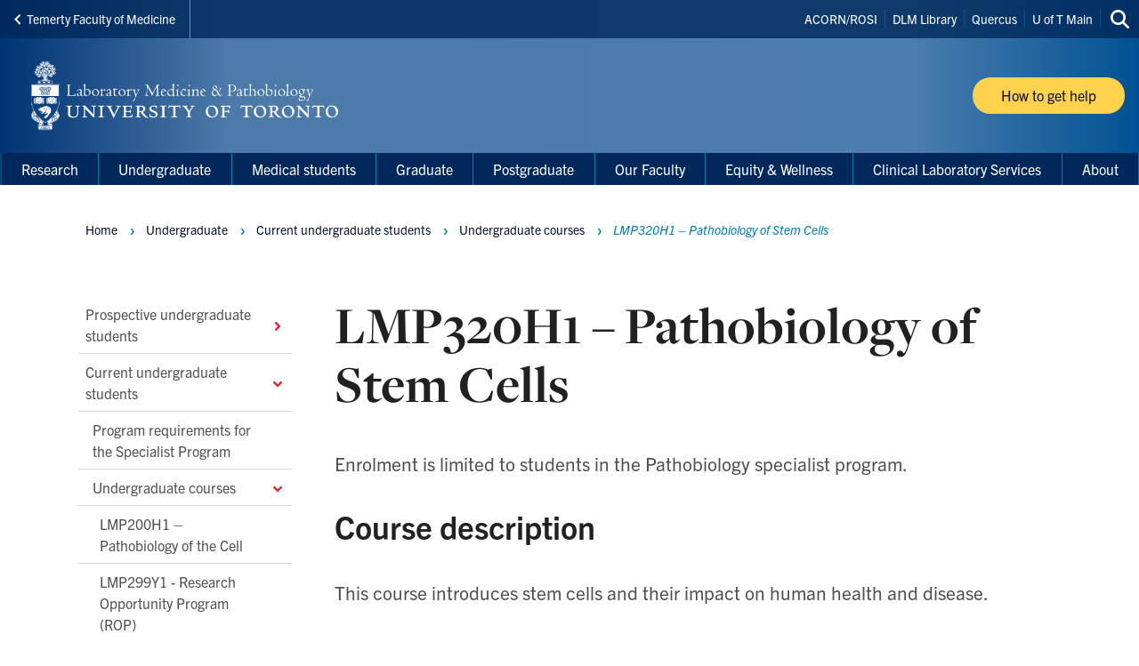

--- FILE ---
content_type: text/html; charset=UTF-8
request_url: https://lmp.utoronto.ca/lmp320h1-pathobiology-stem-cells
body_size: 31280
content:
<!DOCTYPE html>

<html lang="en" dir="ltr" prefix="content: http://purl.org/rss/1.0/modules/content/  dc: http://purl.org/dc/terms/  foaf: http://xmlns.com/foaf/0.1/  og: http://ogp.me/ns#  rdfs: http://www.w3.org/2000/01/rdf-schema#  schema: http://schema.org/  sioc: http://rdfs.org/sioc/ns#  sioct: http://rdfs.org/sioc/types#  skos: http://www.w3.org/2004/02/skos/core#  xsd: http://www.w3.org/2001/XMLSchema# " >
  <head>
    <meta charset="utf-8" />
<link rel="canonical" href="https://lmp.utoronto.ca/lmp320h1-pathobiology-stem-cells" />
<meta property="og:type" content="article" />
<meta property="og:url" content="https://lmp.utoronto.ca/lmp320h1-pathobiology-stem-cells" />
<meta property="og:title" content="LMP320H1 – Pathobiology of Stem Cells" />
<meta name="twitter:card" content="summary_large_image" />
<meta name="twitter:site" content="@LMP_UofT" />
<meta name="twitter:title" content="LMP320H1 – Pathobiology of Stem Cells" />
<meta name="Generator" content="Drupal 10 (https://www.drupal.org)" />
<meta name="MobileOptimized" content="width" />
<meta name="HandheldFriendly" content="true" />
<meta name="viewport" content="width=device-width, initial-scale=1.0" />
<link rel="icon" href="/themes/webpac/favicon.ico" type="image/vnd.microsoft.icon" />
<script src="/sites/default/files/google_tag/w2_lmp/google_tag.script.js?t8slct" defer></script>

    <title>LMP320H1 – Pathobiology of Stem Cells | Laboratory Medicine and Pathobiology</title>
    <link rel="stylesheet" media="all" href="/sites/default/files/css/css_CLi4RB-aL0Hpvev6G8BcCfLH8s9TozQLY8ZdSDqTw4c.css?delta=0&amp;language=en&amp;theme=webpac&amp;include=eJxFyEEOAyEIQNELGT2SQaQjrSIRSDO3b9JFu_l5-Qg46DHDRsEf8yKJhC_q7PtUZ9W7fPu0hGG-V4W-WMoCFicBQaqynZEsKRy4Duiw0k8ozPw_OUSjTbZBPdltTqs0MEpvagpYrrkbzA9TfzrZ" />
<link rel="stylesheet" media="all" href="/sites/default/files/css/css_2Onl5aiakJNPWjxcmHuf0jp1GB09jaIVNVvBBjj7qUA.css?delta=1&amp;language=en&amp;theme=webpac&amp;include=eJxFyEEOAyEIQNELGT2SQaQjrSIRSDO3b9JFu_l5-Qg46DHDRsEf8yKJhC_q7PtUZ9W7fPu0hGG-V4W-WMoCFicBQaqynZEsKRy4Duiw0k8ozPw_OUSjTbZBPdltTqs0MEpvagpYrrkbzA9TfzrZ" />

    <script src="/libraries/fontawesome/js/fontawesome.min.js?v=6.4.0" defer></script>
<script src="/libraries/fontawesome/js/brands.min.js?v=6.4.0" defer></script>
<script src="/libraries/fontawesome/js/solid.min.js?v=6.4.0" defer></script>

  </head>
    <body id="page" class="l-page">
    <a href="#main-content" class="u-visually--hidden focusable">Skip to main content</a>

    <noscript><iframe src="https://www.googletagmanager.com/ns.html?id=GTM-MH84GKB" height="0" width="0" style="display:none;visibility:hidden"></iframe></noscript>
      <div class="dialog-off-canvas-main-canvas" data-off-canvas-main-canvas>
    


  


  <header class="l-page__header">
    <div class="o-header">
  <div class="o-header__top">
    <div class="o-header__top-contain">

              <a class="o-header__parent-site-link " href="https://temertymedicine.utoronto.ca">
          <svg class="o-header__parent-site-link__svg" xmlns="http://www.w3.org/2000/svg" width="8" height="12" viewBox="0 0 8 12">
            <polygon points="7.2 1.426 2.89 5.801 7.2 10.241 5.871 11.667 .2 5.801 5.871 0"/>
          </svg>
          Temerty Faculty of Medicine
        </a>
      
      <div class="o-header__shortcuts">
        <nav role="navigation" aria-labelledby="block-header-shortcuts-menu" id="block-header-shortcuts">
          
      <h2 class="visually-hidden" id="block-header-shortcuts-menu">Header Shortcuts</h2>
  
        

              <ul class="m-menu-header-shortcuts">
              
      <li class="m-menu-header-shortcuts__item">
        <a href="https://www.acorn.utoronto.ca/" class="m-menu-header-shortcuts__link">ACORN/ROSI</a>
              </li>
          
      <li class="m-menu-header-shortcuts__item">
        <a href="http://dlm.lmp.utoronto.ca/" class="m-menu-header-shortcuts__link">DLM Library</a>
              </li>
          
      <li class="m-menu-header-shortcuts__item">
        <a href="https://q.utoronto.ca/" class="m-menu-header-shortcuts__link">Quercus</a>
              </li>
          
      <li class="m-menu-header-shortcuts__item">
        <a href="https://www.utoronto.ca/" class="m-menu-header-shortcuts__link">U of T Main</a>
              </li>
        </ul>
  
  </nav>

      </div>

      <div class="o-header__search">
        

<a
        href="/search"
  
  
  

      class="a-btn-icon--sml "

  
    >

  
        
            
      
      <div class="a-btn-icon__icon">
        
    <div class="a-icon--inline">

    
    
  <i class="fas fa-search" data-fa-transform="" data-fa-mask="" ></i>
          <span class="u-visually--hidden">Search this site</span>
      </div>
      </div>

          
       

</a>
      </div>

    </div>
  </div>

  <div class="o-header__bottom">

                    
    <style>
      .o-header__logo {
        width: var(--logo-width);
        height: var(--logo-height);
      }
    </style>

    
    <div class="o-header__logo"
      style="--logo-width: 375px; --logo-height: auto;">
      <div class="o-header__logo-wrapper"> 
        

           


  

  <a class="m-logo--image" href="/" >

              <img class="m-logo--image__img" src="/sites/default/files/assets/logo/Sig_Dept_LabMedPath_reversed_0.png" alt="Laboratory Medicine and Pathobiology Home"
        
                >
      
    
  </a>

      </div>
    </div>

    <div class="o-header__mobile-btn">
      

<a
        href="#menu-mobile"
  
      id="toggle-icon"
  
  

      class="0--icon-sml "

  
    >

  
        
                    
    <div class="a-icon--sml">

    
    
  <i class="fas fa-bars" data-fa-transform="" data-fa-mask="" ></i>
          <span class="u-visually--hidden">Menu</span>
      </div>

          
       

</a>
    </div>

          <div class="o-header__button">
        

<a
        href="/how-get-help"
  
  
  

      class="a-btn--yellow "

  
    >

      <span class="a-btn__text">
              How to get help
          </span>
  
           

</a>
      </div>
    
  </div>

  <div class="o-header__menu-main-wrapper">
    <div class="o-header__menu-main">
      <nav role="navigation" aria-labelledby="menu-main-menu" id="menu-main" data-menu-main="" class="m-menu-main">
          
      <h2 class="visually-hidden" id="menu-main-menu">Main Menu</h2>
  
        




<nav class="m-menu-main"  aria-labelledby="main-nav" data-menu-main>
  <h2 class="u-visually--hidden" id="main-nav">Main navigation</h2>

      
              <ul class="m-menu-main__list--level-1" data-dropdown-menu role="menu">
      
                      
        <li class="m-menu-main__item--level-1"  role="menuitem">
                                  
                                      
            <a href="/research" title="" class="m-menu-main__link--level-1" data-toggle="panel-id-9bc55b2d-6599-43f9-890f-d61842110244" target="_self" data-drupal-link-system-path="node/1749">Research</a>
          
                      <div class="m-menu-main__panel" id="panel-id-9bc55b2d-6599-43f9-890f-d61842110244" data-dropdown data-close-on-click="true" data-hover="true" data-hover-pane="true">
                  
        
              <div class="m-menu-main__cols--3">
                                                
          <div class="m-menu-main__col--">
            <ul class="m-menu-main__list--level-2" data-main-menu-component="second-level-list">
                                        <li class="m-menu-main__item--level-2">
                                  <a href="/research-areas" class="m-menu-main__link--level-2" data-drupal-link-system-path="node/1490">Research Areas</a>
                
                                      
        
        
              <ul class="m-menu-main__list--level-3" data-main-menu-component="third-level-list">
                      

        <li class="m-menu-main__item--level-3">
                      <a href="/artificial-intelligence-healthcare" class="m-menu-main__link--level-3" target="_self" data-drupal-link-system-path="node/616">Artificial Intelligence in healthcare</a>
                  </li>
                      

        <li class="m-menu-main__item--level-3">
                      <a href="/brain-and-neuroscience" class="m-menu-main__link--level-3" target="_self" data-drupal-link-system-path="node/582">Brain and Neuroscience </a>
                  </li>
                      

        <li class="m-menu-main__item--level-3">
                      <a href="/cancer" class="m-menu-main__link--level-3" target="_self" data-drupal-link-system-path="node/583">Cancer</a>
                  </li>
                      

        <li class="m-menu-main__item--level-3">
                      <a href="/cardiovascular" class="m-menu-main__link--level-3" target="_self" data-drupal-link-system-path="node/584">Cardiovascular</a>
                  </li>
                      

        <li class="m-menu-main__item--level-3">
                      <a href="/genetics-genomics-and-proteomics" class="m-menu-main__link--level-3" target="_self" data-drupal-link-system-path="node/585">Genetics, Genomics &amp; Proteomics</a>
                  </li>
                      

        <li class="m-menu-main__item--level-3">
                      <a href="/hematopathology" class="m-menu-main__link--level-3" target="_self" data-drupal-link-system-path="node/586">Hematopathology</a>
                  </li>
                      

        <li class="m-menu-main__item--level-3">
                      <a href="/human-development-aging-and-regenerative-medicine" class="m-menu-main__link--level-3" target="_self" data-drupal-link-system-path="node/587">Human development, aging &amp; regenerative medicine</a>
                  </li>
                      

        <li class="m-menu-main__item--level-3">
                      <a href="/infectious-diseases-and-immunopathology" class="m-menu-main__link--level-3" target="_self" data-drupal-link-system-path="node/588">Infectious diseases &amp; Immunopathology</a>
                  </li>
                      

        <li class="m-menu-main__item--level-3">
                      <a href="/metabolism-and-nutrition" class="m-menu-main__link--level-3" target="_self" data-drupal-link-system-path="node/589">Metabolism &amp; nutrition</a>
                  </li>
                      

        <li class="m-menu-main__item--level-3">
                      <a href="/molecular-and-cell-biology" class="m-menu-main__link--level-3" target="_self" data-drupal-link-system-path="node/590">Molecular &amp; cell biology</a>
                  </li>
                      

        <li class="m-menu-main__item--level-3">
                      <a href="/our-covid-19-focus" class="m-menu-main__link--level-3" target="_self" data-drupal-link-system-path="node/1715">Our COVID-19 Focus</a>
                  </li>
            </ul>
    
  
                              </li>
                        </ul>
          </div>
                                        
          <div class="m-menu-main__col--">
            <ul class="m-menu-main__list--level-2" data-main-menu-component="second-level-list">
                                        <li class="m-menu-main__item--level-2">
                                  <a href="/postdoctoral-research-fellowships" class="m-menu-main__link--level-2" data-drupal-link-system-path="node/1491">Postdoctoral Fellows</a>
                
                              </li>
                                        <li class="m-menu-main__item--level-2">
                                  <a href="/faculty" title="" class="m-menu-main__link--level-2">Faculty Directory</a>
                
                              </li>
                        </ul>
          </div>
                                        
          <div class="m-menu-main__col--">
            <ul class="m-menu-main__list--level-2" data-main-menu-component="second-level-list">
                                        <li class="m-menu-main__item--level-2">
                                  <a href="/research-events" class="m-menu-main__link--level-2" data-drupal-link-system-path="node/1716">Research events</a>
                
                                      
        
        
              <ul class="m-menu-main__list--level-3" data-main-menu-component="third-level-list">
                      

        <li class="m-menu-main__item--level-3">
                      <a href="/lmp-seminar-series" class="m-menu-main__link--level-3" target="_self" data-drupal-link-system-path="node/1717">LMP Seminar series</a>
                  </li>
                      

        <li class="m-menu-main__item--level-3">
                      <a href="/undergraduate-research-conference" class="m-menu-main__link--level-3" target="_self" data-drupal-link-system-path="node/1718">The Undergraduate Research Conference</a>
                  </li>
                      

        <li class="m-menu-main__item--level-3">
                      <a href="/lmp-research-conference-lmprc" class="m-menu-main__link--level-3" target="_self" data-drupal-link-system-path="node/1719">The LMP Research Conference (LMPRC)</a>
                  </li>
            </ul>
    
  
                              </li>
                        </ul>
          </div>
              </div>
    
        
  
            </div>
                  </li>
                      
        <li class="m-menu-main__item--level-1 is-active"  aria-current="page" role="menuitem">
                                  
                                      
            <a href="/undergraduate" title="" class="m-menu-main__link--level-1" data-toggle="panel-id-b97d972b-181d-4249-a100-6171e851ee10" target="_self" data-drupal-link-system-path="node/1750">Undergraduate</a>
          
                      <div class="m-menu-main__panel" id="panel-id-b97d972b-181d-4249-a100-6171e851ee10" data-dropdown data-close-on-click="true" data-hover="true" data-hover-pane="true">
                  
        
              <div class="m-menu-main__cols--3">
                                                
          <div class="m-menu-main__col--">
            <ul class="m-menu-main__list--level-2" data-main-menu-component="second-level-list">
                                        <li class="m-menu-main__item--level-2">
                                  <a href="/prospective-undergraduate-students" class="m-menu-main__link--level-2" data-drupal-link-system-path="node/1702">Prospective undergraduate students</a>
                
                                      
        
        
              <ul class="m-menu-main__list--level-3" data-main-menu-component="third-level-list">
                      

        <li class="m-menu-main__item--level-3">
                      <a href="/about-specialist-program-pathobiology" class="m-menu-main__link--level-3" target="_self" data-drupal-link-system-path="node/1709">About the Specialist Program in Pathobiology</a>
                  </li>
                      

        <li class="m-menu-main__item--level-3">
                      <a href="/message-undergraduate-coordinator" class="m-menu-main__link--level-3" target="_self" data-drupal-link-system-path="node/1512">Message from the Undergraduate Coordinator</a>
                  </li>
                      

        <li class="m-menu-main__item--level-3">
                      <a href="/why-join-specialist-program" class="m-menu-main__link--level-3" target="_self" data-drupal-link-system-path="node/1703">Why join the Specialist Program </a>
                  </li>
                      

        <li class="m-menu-main__item--level-3">
                      <a href="/what-you-will-study" class="m-menu-main__link--level-3" target="_self" data-drupal-link-system-path="node/1705">What you will study</a>
                  </li>
                      

        <li class="m-menu-main__item--level-3">
                      <a href="/eligibility-and-how-apply" class="m-menu-main__link--level-3" target="_self" data-drupal-link-system-path="node/1595">Eligibility and how to apply</a>
                  </li>
                      

        <li class="m-menu-main__item--level-3">
                      <a href="/who-we-are-specialist-program" class="m-menu-main__link--level-3" target="_self" data-drupal-link-system-path="node/1704">Who we are: Specialist Program</a>
                  </li>
            </ul>
    
  
                              </li>
                        </ul>
          </div>
                                        
          <div class="m-menu-main__col--">
            <ul class="m-menu-main__list--level-2" data-main-menu-component="second-level-list">
                                        <li class="m-menu-main__item--level-2">
                                  <a href="/current-undergraduate-students" class="m-menu-main__link--level-2" data-drupal-link-system-path="node/1513">Current undergraduate students</a>
                
                                      
        
        
              <ul class="m-menu-main__list--level-3" data-main-menu-component="third-level-list">
                      

        <li class="m-menu-main__item--level-3">
                      <a href="/program-requirements-specialist-program" class="m-menu-main__link--level-3" target="_self" data-drupal-link-system-path="node/1706">Program requirements for the Specialist Program</a>
                  </li>
                      

        <li class="m-menu-main__item--level-3 is-active">
                      <a href="/undergraduate-courses" class="m-menu-main__link--level-3" target="_self" data-drupal-link-system-path="node/1515">Undergraduate courses</a>
                  </li>
                      

        <li class="m-menu-main__item--level-3">
                      <a href="/scholarships-and-awards" class="m-menu-main__link--level-3" target="_self" data-drupal-link-system-path="node/1597">Scholarships and awards</a>
                  </li>
                      

        <li class="m-menu-main__item--level-3">
                      <a href="/sessional-dates" class="m-menu-main__link--level-3" target="_self" data-drupal-link-system-path="node/580">Sessional dates</a>
                  </li>
            </ul>
    
  
                              </li>
                                        <li class="m-menu-main__item--level-2">
                                  <a href="https://www.artsci.utoronto.ca/current/experiential-learning/internships/asip" class="m-menu-main__link--level-2">The Arts &amp; Science Internship Program (ASIP)</a>
                
                              </li>
                        </ul>
          </div>
                                        
          <div class="m-menu-main__col--">
            <ul class="m-menu-main__list--level-2" data-main-menu-component="second-level-list">
                                        <li class="m-menu-main__item--level-2">
                                  <a href="/undergraduate-research-opportunities" class="m-menu-main__link--level-2" data-drupal-link-system-path="node/1577">Undergraduate research opportunities</a>
                
                                      
        
        
              <ul class="m-menu-main__list--level-3" data-main-menu-component="third-level-list">
                      

        <li class="m-menu-main__item--level-3">
                      <a href="/lmp-summer-undergraduate-research-experience-program-sure" class="m-menu-main__link--level-3" target="_self" data-drupal-link-system-path="node/1649">LMP Summer Undergraduate Research Experience Program (SURE)</a>
                  </li>
                      

        <li class="m-menu-main__item--level-3">
                      <a href="/research-day-sure-program" class="m-menu-main__link--level-3" target="_self" data-drupal-link-system-path="node/1519">Research Day (SURE)</a>
                  </li>
                      

        <li class="m-menu-main__item--level-3">
                      <a href="/lmp-sure-lunch-learn" class="m-menu-main__link--level-3" target="_self" data-drupal-link-system-path="node/1722">The LMP SURE Lunch &amp; Learn</a>
                  </li>
            </ul>
    
  
                              </li>
                                        <li class="m-menu-main__item--level-2">
                                  <a href="/undergraduate-student-life" class="m-menu-main__link--level-2" data-drupal-link-system-path="node/1707">Student life</a>
                
                                      
        
        
              <ul class="m-menu-main__list--level-3" data-main-menu-component="third-level-list">
                      

        <li class="m-menu-main__item--level-3">
                      <a href="/student-support-and-services" class="m-menu-main__link--level-3" target="_self" data-drupal-link-system-path="node/1576">Student support and services</a>
                  </li>
                      

        <li class="m-menu-main__item--level-3">
                      <a href="/lmp-student-union-lmpsu" class="m-menu-main__link--level-3" target="_self" data-drupal-link-system-path="node/1516">LMP Student Union (LMPSU)</a>
                  </li>
                      

        <li class="m-menu-main__item--level-3">
                      <a href="/lmpsu-team" class="m-menu-main__link--level-3" target="_self" data-drupal-link-system-path="node/2496">The LMPSU team</a>
                  </li>
            </ul>
    
  
                              </li>
                        </ul>
          </div>
              </div>
    
        
  
            </div>
                  </li>
                      
        <li class="m-menu-main__item--level-1"  role="menuitem">
                                  
                                      
            <a href="/laboratory-medicine-and-study-disease-medical-students" class="m-menu-main__link--level-1" data-toggle="panel-id-192ef712-e2b4-4455-9a29-9c6a35b937e0" target="_self" data-drupal-link-system-path="node/2202">Medical students</a>
          
                      <div class="m-menu-main__panel" id="panel-id-192ef712-e2b4-4455-9a29-9c6a35b937e0" data-dropdown data-close-on-click="true" data-hover="true" data-hover-pane="true">
                  
        
              <div class="m-menu-main__cols--3">
                                                
          <div class="m-menu-main__col--">
            <ul class="m-menu-main__list--level-2" data-main-menu-component="second-level-list">
                                        <li class="m-menu-main__item--level-2">
                                  <a href="/special-interest-group-laboratory-medicine" class="m-menu-main__link--level-2" data-drupal-link-system-path="node/2384">LMIG: Special Interest Group in Lab Medicine</a>
                
                              </li>
                                        <li class="m-menu-main__item--level-2">
                                  <a href="/lmp-summit" class="m-menu-main__link--level-2" data-drupal-link-system-path="node/2486">LMP Summit for MD students</a>
                
                              </li>
                        </ul>
          </div>
                                        
          <div class="m-menu-main__col--">
            <ul class="m-menu-main__list--level-2" data-main-menu-component="second-level-list">
                                        <li class="m-menu-main__item--level-2">
                                  <a href="/shadowing-pathologists-and-lab-medicine-experts-enriching-educational-experiences-u-t-md-students" class="m-menu-main__link--level-2" data-drupal-link-system-path="node/2203">Shadowing experiences for U of T medical students</a>
                
                              </li>
                                        <li class="m-menu-main__item--level-2">
                                  <a href="/virtual-gross-anatomy-rounds" class="m-menu-main__link--level-2" data-drupal-link-system-path="node/2383">Virtual Gross Anatomy Rounds</a>
                
                              </li>
                        </ul>
          </div>
                                        
          <div class="m-menu-main__col--">
            <ul class="m-menu-main__list--level-2" data-main-menu-component="second-level-list">
                                        <li class="m-menu-main__item--level-2">
                                  <a href="/case-month" class="m-menu-main__link--level-2" data-drupal-link-system-path="node/2274">Case of the Month</a>
                
                              </li>
                                        <li class="m-menu-main__item--level-2">
                                  <a href="/funding-mentoring-and-other-opportunities" class="m-menu-main__link--level-2" data-drupal-link-system-path="node/2419">Funding, mentoring &amp; other opportunities</a>
                
                              </li>
                        </ul>
          </div>
              </div>
    
        
  
            </div>
                  </li>
                      
        <li class="m-menu-main__item--level-1"  role="menuitem">
                                  
                                      
            <a href="/graduate" title="" class="m-menu-main__link--level-1" data-toggle="panel-id-f8bd743f-2632-417a-9392-33db9a77964d" target="_self" data-drupal-link-system-path="node/1746">Graduate</a>
          
                      <div class="m-menu-main__panel" id="panel-id-f8bd743f-2632-417a-9392-33db9a77964d" data-dropdown data-close-on-click="true" data-hover="true" data-hover-pane="true">
                  
        
              <div class="m-menu-main__cols--3">
                                                
          <div class="m-menu-main__col--">
            <ul class="m-menu-main__list--level-2" data-main-menu-component="second-level-list">
                                        <li class="m-menu-main__item--level-2">
                                  <a href="/prospective-students-research-stream-programs" class="m-menu-main__link--level-2" data-drupal-link-system-path="node/1679">Research stream programs: prospective students</a>
                
                                      
        
        
              <ul class="m-menu-main__list--level-3" data-main-menu-component="third-level-list">
                      

        <li class="m-menu-main__item--level-3">
                      <a href="/why-choose-lmp-your-research-program" class="m-menu-main__link--level-3" target="_self" data-drupal-link-system-path="node/1680">Why choose LMP for your research program?</a>
                  </li>
                      

        <li class="m-menu-main__item--level-3">
                      <a href="/what-expect-lmp-research-stream-student" class="m-menu-main__link--level-3" target="_self" data-drupal-link-system-path="node/1682">What to expect as an LMP research stream student</a>
                  </li>
                      

        <li class="m-menu-main__item--level-3">
                      <a href="/master-science-msc-program" class="m-menu-main__link--level-3" target="_self" data-drupal-link-system-path="node/1623">Master of Science (MSc) Program</a>
                  </li>
                      

        <li class="m-menu-main__item--level-3">
                      <a href="/doctor-philosophy-phd-program" class="m-menu-main__link--level-3" target="_self" data-drupal-link-system-path="node/1624">Doctor of Philosophy (PhD) Program</a>
                  </li>
                      

        <li class="m-menu-main__item--level-3">
                      <a href="/funding-your-msc-or-phd" class="m-menu-main__link--level-3" target="_self" data-drupal-link-system-path="node/1685">Funding your MSc or PhD </a>
                  </li>
                      

        <li class="m-menu-main__item--level-3">
                      <a href="/msc-and-phd-application-process-and-deadlines" class="m-menu-main__link--level-3" target="_self" data-drupal-link-system-path="node/1522">MSc and PhD application process and deadlines</a>
                  </li>
                      

        <li class="m-menu-main__item--level-3">
                      <a href="/finding-supervisor-your-msc-or-phd" class="m-menu-main__link--level-3" target="_self" data-drupal-link-system-path="node/1524">Finding a supervisor for your MSc or PhD</a>
                  </li>
            </ul>
    
  
                              </li>
                        </ul>
          </div>
                                        
          <div class="m-menu-main__col--">
            <ul class="m-menu-main__list--level-2" data-main-menu-component="second-level-list">
                                        <li class="m-menu-main__item--level-2">
                                  <a href="/current-students-research-stream-programs" class="m-menu-main__link--level-2" data-drupal-link-system-path="node/1686">Research stream programs: current students</a>
                
                                      
        
        
              <ul class="m-menu-main__list--level-3" data-main-menu-component="third-level-list">
                      

        <li class="m-menu-main__item--level-3">
                      <a href="/course-requirements-and-performance-expectations" class="m-menu-main__link--level-3" target="_self" data-drupal-link-system-path="node/1687">Course requirements and performance expectations</a>
                  </li>
                      

        <li class="m-menu-main__item--level-3">
                      <a href="/thesis-advisory-committee" class="m-menu-main__link--level-3" target="_self" data-drupal-link-system-path="node/1688">Thesis Advisory Committee</a>
                  </li>
                      

        <li class="m-menu-main__item--level-3">
                      <a href="/graduate-course-list" class="m-menu-main__link--level-3" target="_self" data-drupal-link-system-path="node/1532">Graduate course list</a>
                  </li>
                      

        <li class="m-menu-main__item--level-3">
                      <a href="/fees-stipends-awards-grants" class="m-menu-main__link--level-3" target="_self" data-drupal-link-system-path="node/545">Fees, stipends, awards &amp; grants</a>
                  </li>
                      

        <li class="m-menu-main__item--level-3">
                      <a href="/program-transfers" class="m-menu-main__link--level-3" target="_self" data-drupal-link-system-path="node/2755">Program transfers</a>
                  </li>
                      

        <li class="m-menu-main__item--level-3">
                      <a href="/lmp-workshop-program" class="m-menu-main__link--level-3" target="_self" data-drupal-link-system-path="node/539">LMP Workshop Program</a>
                  </li>
                      

        <li class="m-menu-main__item--level-3">
                      <a href="/time-leave-and-withdrawals" class="m-menu-main__link--level-3" target="_self" data-drupal-link-system-path="node/608">Time off, leave and withdrawals</a>
                  </li>
                      

        <li class="m-menu-main__item--level-3">
                      <a href="/academic-appeals" class="m-menu-main__link--level-3" target="_self" data-drupal-link-system-path="node/1896">Academic appeals</a>
                  </li>
                      

        <li class="m-menu-main__item--level-3">
                      <a href="/program-completion-msc-and-phd" class="m-menu-main__link--level-3" target="_self" data-drupal-link-system-path="node/540">Program completion for MSc and PhD</a>
                  </li>
                      

        <li class="m-menu-main__item--level-3">
                      <a href="/graduate-forms" class="m-menu-main__link--level-3" target="_self" data-drupal-link-system-path="node/1535">Graduate forms</a>
                  </li>
                      

        <li class="m-menu-main__item--level-3">
                      <a href="/student-services-and-support" class="m-menu-main__link--level-3" target="_self" data-drupal-link-system-path="node/1527">Student services and support</a>
                  </li>
                      

        <li class="m-menu-main__item--level-3">
                      <a href="/room-booking-graduate-students-lmp" class="m-menu-main__link--level-3" target="_self" data-drupal-link-system-path="node/3052">Room bookings</a>
                  </li>
                      

        <li class="m-menu-main__item--level-3">
                      <a href="/lmp-3mt" class="m-menu-main__link--level-3" target="_self" data-drupal-link-system-path="node/2485">Communicate your research: the 3MT in LMP</a>
                  </li>
                      

        <li class="m-menu-main__item--level-3">
                      <a href="/mentoring-and-professional-development-graduate-students" class="m-menu-main__link--level-3" target="_self" data-drupal-link-system-path="node/2151">Mentoring &amp; professional development for graduate students</a>
                  </li>
            </ul>
    
  
                              </li>
                        </ul>
          </div>
                                        
          <div class="m-menu-main__col--">
            <ul class="m-menu-main__list--level-2" data-main-menu-component="second-level-list">
                                        <li class="m-menu-main__item--level-2">
                                  <a href="/mhsc-laboratory-medicine" class="m-menu-main__link--level-2" data-drupal-link-system-path="node/1880">Master of Health Science (MHSc) in Laboratory Medicine</a>
                
                                      
        
        
              <ul class="m-menu-main__list--level-3" data-main-menu-component="third-level-list">
                      

        <li class="m-menu-main__item--level-3">
                      <a href="/why-study-mhsc-laboratory-medicine-us" class="m-menu-main__link--level-3" target="_self" data-drupal-link-system-path="node/1881">Why study with us?</a>
                  </li>
                      

        <li class="m-menu-main__item--level-3">
                      <a href="/eligibility-and-how-apply-mhsc-laboratory-medicine" class="m-menu-main__link--level-3" target="_self" data-drupal-link-system-path="node/1887">Eligibility and how to apply</a>
                  </li>
                      

        <li class="m-menu-main__item--level-3">
                      <a href="/meet-mhsc-laboratory-medicine-team" class="m-menu-main__link--level-3" target="_self" data-drupal-link-system-path="node/1882">Meet the team</a>
                  </li>
                      

        <li class="m-menu-main__item--level-3">
                      <a href="/pathologists-assistant-field" class="m-menu-main__link--level-3" target="_self" data-drupal-link-system-path="node/1884">Pathologists&#039; Assistant field</a>
                  </li>
                      

        <li class="m-menu-main__item--level-3">
                      <a href="/clinical-embryologist-field" class="m-menu-main__link--level-3" target="_self" data-drupal-link-system-path="node/1886">Clinical Embryologist field</a>
                  </li>
                      

        <li class="m-menu-main__item--level-3">
                      <a href="/current-mhsc-laboratory-medicine-students" class="m-menu-main__link--level-3" target="_self" data-drupal-link-system-path="node/1889">Current students</a>
                  </li>
            </ul>
    
  
                              </li>
                                        <li class="m-menu-main__item--level-2">
                                  <a href="/AI-in-healthcare-mscac" class="m-menu-main__link--level-2" data-drupal-link-system-path="node/2317">Master of Science in Applied Computing (MScAC) Artificial Intelligence in Healthcare</a>
                
                              </li>
                                        <li class="m-menu-main__item--level-2">
                                  <a href="/collaborative-specialization-musculoskeletal-sciences-csms" class="m-menu-main__link--level-2" data-drupal-link-system-path="node/2442">Collaborative Specialization in Musculoskeletal Sciences (CSMS)</a>
                
                                      
        
        
              <ul class="m-menu-main__list--level-3" data-main-menu-component="third-level-list">
                      

        <li class="m-menu-main__item--level-3">
                      <a href="/lmp-1211h-foundations-musculoskeletal-science" class="m-menu-main__link--level-3" target="_self" data-drupal-link-system-path="node/2448">CSMS foundation course</a>
                  </li>
                      

        <li class="m-menu-main__item--level-3">
                      <a href="/srm-3335h-masters-seminar-series-and-srd-4445h-doctoral-seminar-series" class="m-menu-main__link--level-3" target="_self" data-drupal-link-system-path="node/2449">CSMS seminar course</a>
                  </li>
                      

        <li class="m-menu-main__item--level-3">
                      <a href="/completion-requirements-csms" class="m-menu-main__link--level-3" target="_self" data-drupal-link-system-path="node/2443">CSMS completion requirements</a>
                  </li>
                      

        <li class="m-menu-main__item--level-3">
                      <a href="/meet-csms-team" class="m-menu-main__link--level-3" target="_self" data-drupal-link-system-path="node/2445">Meet the CSMS team</a>
                  </li>
            </ul>
    
  
                              </li>
                                        <li class="m-menu-main__item--level-2">
                                  <a href="/master-health-science-mhsc-translational-research" class="m-menu-main__link--level-2" data-drupal-link-system-path="node/1622">Master of Health Science (MHSc) in Translational Research</a>
                
                              </li>
                                        <li class="m-menu-main__item--level-2">
                                  <a href="/student-union-clamps" class="m-menu-main__link--level-2" data-drupal-link-system-path="node/1540">Student Union: CLAMPS</a>
                
                                      
        
        
              <ul class="m-menu-main__list--level-3" data-main-menu-component="third-level-list">
                      

        <li class="m-menu-main__item--level-3">
                      <a href="/clamps-team" class="m-menu-main__link--level-3" target="_self" data-drupal-link-system-path="node/596">The CLAMPS team</a>
                  </li>
                      

        <li class="m-menu-main__item--level-3">
                      <a href="/peer-communication-team" class="m-menu-main__link--level-3" target="_self" data-drupal-link-system-path="node/1786">The Peer Communication Team</a>
                  </li>
                      

        <li class="m-menu-main__item--level-3">
                      <a href="/temerty-faculty-medicine-crowdsourced-cookbook" class="m-menu-main__link--level-3" target="_self" data-drupal-link-system-path="node/1788">The Crowdsourced Cookbook</a>
                  </li>
            </ul>
    
  
                              </li>
                        </ul>
          </div>
              </div>
    
        
  
            </div>
                  </li>
                      
        <li class="m-menu-main__item--level-1"  role="menuitem">
                                  
                                      
            <a href="/postgraduate" title="" class="m-menu-main__link--level-1" data-toggle="panel-id-1029eaf8-9ac8-4988-a58a-ca35c2db67fb" target="_self" data-drupal-link-system-path="node/1748">Postgraduate</a>
          
                      <div class="m-menu-main__panel" id="panel-id-1029eaf8-9ac8-4988-a58a-ca35c2db67fb" data-dropdown data-close-on-click="true" data-hover="true" data-hover-pane="true">
                  
        
              <div class="m-menu-main__cols--3">
                                                
          <div class="m-menu-main__col--">
            <ul class="m-menu-main__list--level-2" data-main-menu-component="second-level-list">
                                        <li class="m-menu-main__item--level-2">
                                  <a href="/residency-training-programs" class="m-menu-main__link--level-2" data-drupal-link-system-path="node/1493">Residency Training Programs</a>
                
                                      
        
        
              <ul class="m-menu-main__list--level-3" data-main-menu-component="third-level-list">
                      

        <li class="m-menu-main__item--level-3">
                      <a href="/diagnostic-and-molecular-pathology" class="m-menu-main__link--level-3" target="_self" data-drupal-link-system-path="node/1494">Diagnostic and Molecular Pathology</a>
                  </li>
                      

        <li class="m-menu-main__item--level-3">
                      <a href="/hematological-pathology" class="m-menu-main__link--level-3" target="_self" data-drupal-link-system-path="node/1496">Hematological Pathology</a>
                  </li>
                      

        <li class="m-menu-main__item--level-3">
                      <a href="/medical-microbiology" class="m-menu-main__link--level-3" target="_self" data-drupal-link-system-path="node/1497">Medical Microbiology </a>
                  </li>
                      

        <li class="m-menu-main__item--level-3">
                      <a href="/neuropathology" class="m-menu-main__link--level-3" target="_self" data-drupal-link-system-path="node/1498">Neuropathology</a>
                  </li>
                      

        <li class="m-menu-main__item--level-3">
                      <a href="/forensic-pathology" class="m-menu-main__link--level-3" target="_self" data-drupal-link-system-path="node/1495">Forensic Pathology </a>
                  </li>
                      

        <li class="m-menu-main__item--level-3">
                      <a href="/research-our-residency-programs" class="m-menu-main__link--level-3" target="_self" data-drupal-link-system-path="node/3117">Research in our residency programs</a>
                  </li>
            </ul>
    
  
                              </li>
                        </ul>
          </div>
                                        
          <div class="m-menu-main__col--">
            <ul class="m-menu-main__list--level-2" data-main-menu-component="second-level-list">
                                        <li class="m-menu-main__item--level-2">
                                  <a href="/postdoctoral-diploma-programs" class="m-menu-main__link--level-2" data-drupal-link-system-path="node/526">Postdoctoral Diploma Programs</a>
                
                                      
        
        
              <ul class="m-menu-main__list--level-3" data-main-menu-component="third-level-list">
                      

        <li class="m-menu-main__item--level-3">
                      <a href="/clinical-chemistry" class="m-menu-main__link--level-3" target="_self" data-drupal-link-system-path="node/1500">Clinical Chemistry</a>
                  </li>
                      

        <li class="m-menu-main__item--level-3">
                      <a href="/clinical-microbiology" class="m-menu-main__link--level-3" target="_self" data-drupal-link-system-path="node/1501">Clinical Microbiology </a>
                  </li>
            </ul>
    
  
                              </li>
                                        <li class="m-menu-main__item--level-2">
                                  <a href="/fellowship-training-programs" class="m-menu-main__link--level-2" data-drupal-link-system-path="node/1502">Fellowship Training Programs </a>
                
                                      
        
        
              <ul class="m-menu-main__list--level-3" data-main-menu-component="third-level-list">
                      

        <li class="m-menu-main__item--level-3">
                      <a href="/g-raymond-chang-forensic-pathology-fellowship" class="m-menu-main__link--level-3" target="_self" data-drupal-link-system-path="node/2440">Forensic Pathology Fellowship (G. Raymond Chang)</a>
                  </li>
                      

        <li class="m-menu-main__item--level-3">
                      <a href="/fellowship-application-guidelines" class="m-menu-main__link--level-3" target="_self" data-drupal-link-system-path="node/527">Fellowship application guidelines</a>
                  </li>
            </ul>
    
  
                              </li>
                        </ul>
          </div>
                                        
          <div class="m-menu-main__col--">
            <ul class="m-menu-main__list--level-2" data-main-menu-component="second-level-list">
                                        <li class="m-menu-main__item--level-2">
                                  <a href="/areas-focused-competence" class="m-menu-main__link--level-2" data-drupal-link-system-path="node/1504">Areas of Focused Competence</a>
                
                                      
        
        
              <ul class="m-menu-main__list--level-3" data-main-menu-component="third-level-list">
                      

        <li class="m-menu-main__item--level-3">
                      <a href="/cytopathology" class="m-menu-main__link--level-3" target="_self" data-drupal-link-system-path="node/1505">Cytopathology</a>
                  </li>
                      

        <li class="m-menu-main__item--level-3">
                      <a href="/transfusion-medicine" class="m-menu-main__link--level-3" target="_self" data-drupal-link-system-path="node/1506">Transfusion Medicine </a>
                  </li>
            </ul>
    
  
                              </li>
                                        <li class="m-menu-main__item--level-2">
                                  <a href="/clinician-scientist-training-program" class="m-menu-main__link--level-2" data-drupal-link-system-path="node/529">Clinician Scientist Training Program</a>
                
                              </li>
                                        <li class="m-menu-main__item--level-2">
                                  <a href="/visiting-electives-and-observerships" class="m-menu-main__link--level-2" data-drupal-link-system-path="node/530">Visiting Electives and Observerships</a>
                
                              </li>
                                        <li class="m-menu-main__item--level-2">
                                  <a href="/postgraduate-training-sites" class="m-menu-main__link--level-2" data-drupal-link-system-path="node/531">Postgraduate training sites</a>
                
                              </li>
                                        <li class="m-menu-main__item--level-2">
                                  <a href="/awards-and-bursaries" class="m-menu-main__link--level-2" data-drupal-link-system-path="node/532">Awards and bursaries</a>
                
                              </li>
                        </ul>
          </div>
              </div>
    
        
  
            </div>
                  </li>
                      
        <li class="m-menu-main__item--level-1"  role="menuitem">
                                  
                                      
            <a href="/our-faculty" title="" class="m-menu-main__link--level-1" data-toggle="panel-id-958eb1fa-b774-4c23-a0ce-1cd2604a8c06" target="_self" data-drupal-link-system-path="node/1747">Our Faculty</a>
          
                      <div class="m-menu-main__panel" id="panel-id-958eb1fa-b774-4c23-a0ce-1cd2604a8c06" data-dropdown data-close-on-click="true" data-hover="true" data-hover-pane="true">
                  
        
              <div class="m-menu-main__cols--3">
                                                
          <div class="m-menu-main__col--">
            <ul class="m-menu-main__list--level-2" data-main-menu-component="second-level-list">
                                        <li class="m-menu-main__item--level-2">
                                  <a href="/faculty" class="m-menu-main__link--level-2" data-drupal-link-system-path="node/1753">Faculty Directory</a>
                
                                      
        
        
              <ul class="m-menu-main__list--level-3" data-main-menu-component="third-level-list">
                      

        <li class="m-menu-main__item--level-3">
                      <a href="/professors-emeriti" class="m-menu-main__link--level-3" target="_self" data-drupal-link-system-path="node/1798">Professors Emeriti</a>
                  </li>
            </ul>
    
  
                              </li>
                                        <li class="m-menu-main__item--level-2">
                                  <a href="/academic-appointments" class="m-menu-main__link--level-2" data-drupal-link-system-path="node/550">Academic Appointments</a>
                
                                      
        
        
              <ul class="m-menu-main__list--level-3" data-main-menu-component="third-level-list">
                      

        <li class="m-menu-main__item--level-3">
                      <a href="/clinical-appointments" class="m-menu-main__link--level-3" target="_self" data-drupal-link-system-path="node/1742">Clinical Appointments</a>
                  </li>
                      

        <li class="m-menu-main__item--level-3">
                      <a href="/non-clinical-appointments" class="m-menu-main__link--level-3" target="_self" data-drupal-link-system-path="node/617">Non-clinical Appointments</a>
                  </li>
                      

        <li class="m-menu-main__item--level-3">
                      <a href="/clinical-academic-position-descriptions" class="m-menu-main__link--level-3" target="_self" data-drupal-link-system-path="node/551">Clinical academic position descriptions</a>
                  </li>
            </ul>
    
  
                              </li>
                        </ul>
          </div>
                                        
          <div class="m-menu-main__col--">
            <ul class="m-menu-main__list--level-2" data-main-menu-component="second-level-list">
                                        <li class="m-menu-main__item--level-2">
                                  <a href="/current-faculty-members" class="m-menu-main__link--level-2" data-drupal-link-system-path="node/1545">Current faculty members</a>
                
                                      
        
        
              <ul class="m-menu-main__list--level-3" data-main-menu-component="third-level-list">
                      

        <li class="m-menu-main__item--level-3">
                      <a href="/faculty-development" class="m-menu-main__link--level-3" target="_self" data-drupal-link-system-path="node/555">Faculty development</a>
                  </li>
                      

        <li class="m-menu-main__item--level-3">
                      <a href="/professionalism" class="m-menu-main__link--level-3" target="_self" data-drupal-link-system-path="node/2128">Professional values</a>
                  </li>
                      

        <li class="m-menu-main__item--level-3">
                      <a href="/annual-review" class="m-menu-main__link--level-3" target="_self" data-drupal-link-system-path="node/553">Annual Review</a>
                  </li>
                      

        <li class="m-menu-main__item--level-3">
                      <a href="/continuing-appointment-review-and-three-year-review" class="m-menu-main__link--level-3" target="_self" data-drupal-link-system-path="node/554">Continuing Appointment Review and Three-Year Review</a>
                  </li>
                      

        <li class="m-menu-main__item--level-3">
                      <a href="/promotion-and-reclassification-guidelines-assistant-professor" class="m-menu-main__link--level-3" target="_self" data-drupal-link-system-path="node/556">Promotion and reclassification guidelines: to Assistant Professor</a>
                  </li>
                      

        <li class="m-menu-main__item--level-3">
                      <a href="/promotion-guidelines-associate-professor-and-professor" class="m-menu-main__link--level-3" target="_self" data-drupal-link-system-path="node/557">Promotion guidelines: to Associate Professor and Professor</a>
                  </li>
                      

        <li class="m-menu-main__item--level-3">
                      <a href="/royal-college-physicians-and-surgeons-canada-academic-certification-program" class="m-menu-main__link--level-3" target="_self" data-drupal-link-system-path="node/558">Royal College of Physicians and Surgeons of Canada Academic Certification Program</a>
                  </li>
            </ul>
    
  
                              </li>
                                        <li class="m-menu-main__item--level-2">
                                  <a href="/digital-laboratory-medicine-library" class="m-menu-main__link--level-2" data-drupal-link-system-path="node/1544">Digital Laboratory Medicine Library</a>
                
                              </li>
                        </ul>
          </div>
                                        
          <div class="m-menu-main__col--">
            <ul class="m-menu-main__list--level-2" data-main-menu-component="second-level-list">
                                        <li class="m-menu-main__item--level-2">
                                  <a href="/continuing-professional-development-cpd" class="m-menu-main__link--level-2" data-drupal-link-system-path="node/1543">Continuing Professional Development (CPD)</a>
                
                                      
        
        
              <ul class="m-menu-main__list--level-3" data-main-menu-component="third-level-list">
                      

        <li class="m-menu-main__item--level-3">
                      <a href="/ai-digital-pathology-community-interest" class="m-menu-main__link--level-3" target="_self" data-drupal-link-system-path="node/3061">AI in digital pathology COI</a>
                  </li>
                      

        <li class="m-menu-main__item--level-3">
                      <a href="/breast-pathology-community-interest" class="m-menu-main__link--level-3" target="_self" data-drupal-link-system-path="node/2560">Breast Pathology COI</a>
                  </li>
                      

        <li class="m-menu-main__item--level-3">
                      <a href="/genitourinary-pathology-community-interest" class="m-menu-main__link--level-3" target="_self" data-drupal-link-system-path="node/2563">Genitourinary Pathology COI</a>
                  </li>
                      

        <li class="m-menu-main__item--level-3">
                      <a href="/gynecological-pathology-community-interest" class="m-menu-main__link--level-3" target="_self" data-drupal-link-system-path="node/2561">Gynecological Pathology COI</a>
                  </li>
                      

        <li class="m-menu-main__item--level-3">
                      <a href="/head-neck-pathology-community-interest" class="m-menu-main__link--level-3" target="_self" data-drupal-link-system-path="node/2659">Head &amp; Neck Pathology COI</a>
                  </li>
                      

        <li class="m-menu-main__item--level-3">
                      <a href="/hematopathology-community-interest" class="m-menu-main__link--level-3" target="_self" data-drupal-link-system-path="node/2562">Hematopathology COI</a>
                  </li>
                      

        <li class="m-menu-main__item--level-3">
                      <a href="/molecular-pathology-surgical-pathologists-community-interest" class="m-menu-main__link--level-3" target="_self" data-drupal-link-system-path="node/3088">Molecular Pathology COI</a>
                  </li>
                      

        <li class="m-menu-main__item--level-3">
                      <a href="/optical-genome-mapping-community-interest" class="m-menu-main__link--level-3" target="_self" data-drupal-link-system-path="node/2566">Optical Genome Mapping COI</a>
                  </li>
                      

        <li class="m-menu-main__item--level-3">
                      <a href="/quality-patient-safety-community-interest" class="m-menu-main__link--level-3" target="_self" data-drupal-link-system-path="node/2564">Quality &amp; Patient Safety COI</a>
                  </li>
                      

        <li class="m-menu-main__item--level-3">
                      <a href="/other-professional-development-lmp-faculty" class="m-menu-main__link--level-3" target="_self" data-drupal-link-system-path="node/1874">Other professional development from LMP faculty</a>
                  </li>
                      

        <li class="m-menu-main__item--level-3">
                      <a href="/covid-19-effects-practice-and-wellness" class="m-menu-main__link--level-3" target="_self" data-drupal-link-system-path="node/1694">COVID-19: the effects on practice and wellness</a>
                  </li>
            </ul>
    
  
                              </li>
                        </ul>
          </div>
              </div>
    
        
  
            </div>
                  </li>
                      
        <li class="m-menu-main__item--level-1"  role="menuitem">
                                  
                                      
            <a href="/equity-and-wellness" title="" class="m-menu-main__link--level-1" data-toggle="panel-id-79f7cc3c-9754-4f89-badd-0b264b460381" target="_self" data-drupal-link-system-path="node/1744">Equity &amp; Wellness</a>
          
                      <div class="m-menu-main__panel" id="panel-id-79f7cc3c-9754-4f89-badd-0b264b460381" data-dropdown data-close-on-click="true" data-hover="true" data-hover-pane="true">
                  
        
              <div class="m-menu-main__cols--3">
                                                
          <div class="m-menu-main__col--">
            <ul class="m-menu-main__list--level-2" data-main-menu-component="second-level-list">
                                        <li class="m-menu-main__item--level-2">
                                  <a href="/our-committee-wide" class="m-menu-main__link--level-2" data-drupal-link-system-path="node/1630">Our committee: WIDE</a>
                
                              </li>
                                        <li class="m-menu-main__item--level-2">
                                  <a href="/how-get-help" class="m-menu-main__link--level-2" data-drupal-link-system-path="node/1625">How to get help</a>
                
                                      
        
        
              <ul class="m-menu-main__list--level-3" data-main-menu-component="third-level-list">
                      

        <li class="m-menu-main__item--level-3">
                      <a href="/learner-assistance" class="m-menu-main__link--level-3" target="_self" data-drupal-link-system-path="node/594">Learner assistance</a>
                  </li>
                      

        <li class="m-menu-main__item--level-3">
                      <a href="/support-faculty-and-staff" class="m-menu-main__link--level-3" target="_self" data-drupal-link-system-path="node/2003">Faculty and staff assistance</a>
                  </li>
            </ul>
    
  
                              </li>
                        </ul>
          </div>
                                        
          <div class="m-menu-main__col--">
            <ul class="m-menu-main__list--level-2" data-main-menu-component="second-level-list">
                                        <li class="m-menu-main__item--level-2">
                                  <a href="/wellness" class="m-menu-main__link--level-2" data-drupal-link-system-path="node/1626">Wellness</a>
                
                                      
        
        
              <ul class="m-menu-main__list--level-3" data-main-menu-component="third-level-list">
                      

        <li class="m-menu-main__item--level-3">
                      <a href="/wellness-resources" class="m-menu-main__link--level-3" target="_self" data-drupal-link-system-path="node/1787">Wellness resources</a>
                  </li>
            </ul>
    
  
                              </li>
                                        <li class="m-menu-main__item--level-2">
                                  <a href="/anti-black-racism-u-t" class="m-menu-main__link--level-2" data-drupal-link-system-path="node/592">Anti-Black racism</a>
                
                              </li>
                                        <li class="m-menu-main__item--level-2">
                                  <a href="/unconscious-bias" class="m-menu-main__link--level-2" data-drupal-link-system-path="node/570">Unconscious Bias</a>
                
                              </li>
                                        <li class="m-menu-main__item--level-2">
                                  <a href="/how-be-ally" class="m-menu-main__link--level-2" data-drupal-link-system-path="node/593">How to be an ally</a>
                
                              </li>
                        </ul>
          </div>
                                        
          <div class="m-menu-main__col--">
            <ul class="m-menu-main__list--level-2" data-main-menu-component="second-level-list">
                                        <li class="m-menu-main__item--level-2">
                                  <a href="/educational-resources?resource_title=&amp;resource_type=307&amp;resource_category=All" class="m-menu-main__link--level-2" data-drupal-link-query="{&quot;resource_category&quot;:&quot;All&quot;,&quot;resource_title&quot;:&quot;&quot;,&quot;resource_type&quot;:&quot;307&quot;}" data-drupal-link-system-path="node/605">Educational resources</a>
                
                              </li>
                                        <li class="m-menu-main__item--level-2">
                                  <a href="/your-voice-surveys" class="m-menu-main__link--level-2" data-drupal-link-system-path="node/1627">Your voice: surveys</a>
                
                                      
        
        
              <ul class="m-menu-main__list--level-3" data-main-menu-component="third-level-list">
                      

        <li class="m-menu-main__item--level-3">
                      <a href="/voice-faculty" class="m-menu-main__link--level-3" target="_self" data-drupal-link-system-path="node/1821">Voice of the Faculty</a>
                  </li>
            </ul>
    
  
                              </li>
                                        <li class="m-menu-main__item--level-2">
                                  <a href="/humans-lmp" class="m-menu-main__link--level-2" data-drupal-link-system-path="node/1631">Humans of LMP </a>
                
                              </li>
                        </ul>
          </div>
              </div>
    
        
  
            </div>
                  </li>
                      
        <li class="m-menu-main__item--level-1"  role="menuitem">
                                  
                                      
            <a href="/clinical-laboratory-services" title="" class="m-menu-main__link--level-1" data-toggle="panel-id-09e09adb-85c6-42d2-a662-03c8581bd2d2" target="_self" data-drupal-link-system-path="node/1751">Clinical Laboratory Services</a>
          
                      <div class="m-menu-main__panel" id="panel-id-09e09adb-85c6-42d2-a662-03c8581bd2d2" data-dropdown data-close-on-click="true" data-hover="true" data-hover-pane="true">
                  
        
              <div class="m-menu-main__cols--3">
                                                
          <div class="m-menu-main__col--">
            <ul class="m-menu-main__list--level-2" data-main-menu-component="second-level-list">
                                        <li class="m-menu-main__item--level-2">
                                  <a href="/clinical-laboratory-services-greater-toronto" class="m-menu-main__link--level-2" data-drupal-link-system-path="node/604">Clinical laboratory services: Greater Toronto</a>
                
                              </li>
                                        <li class="m-menu-main__item--level-2">
                                  <a href="/resources-and-recommendations-lmp-quality-council" class="m-menu-main__link--level-2" data-drupal-link-system-path="node/2043">Resources and recommendations</a>
                
                              </li>
                        </ul>
          </div>
                                        
          <div class="m-menu-main__col--">
            <ul class="m-menu-main__list--level-2" data-main-menu-component="second-level-list">
                                        <li class="m-menu-main__item--level-2">
                                  <a href="/projects-improve-patient-care" class="m-menu-main__link--level-2" data-drupal-link-system-path="node/1671">Projects to improve patient care</a>
                
                                      
        
        
              <ul class="m-menu-main__list--level-3" data-main-menu-component="third-level-list">
                      

        <li class="m-menu-main__item--level-3">
                      <a href="/clinical-laboratory-quality-indicators-and-harmonization-across-gta-hospitals" class="m-menu-main__link--level-3" target="_self" data-drupal-link-system-path="node/1673">Clinical Laboratory Quality Indicators and harmonization</a>
                  </li>
                      

        <li class="m-menu-main__item--level-3">
                      <a href="/raise-bar-quality-improvement-project-improve-diagnosis-and-management-iron-deficiency-and-anemia" class="m-menu-main__link--level-3" target="_self" data-drupal-link-system-path="node/1672">Improving the diagnosis and management of iron deficiency and anemia</a>
                  </li>
                      

        <li class="m-menu-main__item--level-3">
                      <a href="/harmonization-critical-values-across-gta-hospitals" class="m-menu-main__link--level-3" target="_self" data-drupal-link-system-path="node/1674">Harmonization of critical values</a>
                  </li>
                      

        <li class="m-menu-main__item--level-3">
                      <a href="/reference-interval-harmonization-across-gta" class="m-menu-main__link--level-3" target="_self" data-drupal-link-system-path="node/2474">Reference Interval harmonization</a>
                  </li>
            </ul>
    
  
                              </li>
                        </ul>
          </div>
                                        
          <div class="m-menu-main__col--">
            <ul class="m-menu-main__list--level-2" data-main-menu-component="second-level-list">
                                        <li class="m-menu-main__item--level-2">
                                  <a href="/about-lmp-quality-council" class="m-menu-main__link--level-2" data-drupal-link-system-path="node/1675">About the LMP Quality Council</a>
                
                              </li>
                                        <li class="m-menu-main__item--level-2">
                                  <a href="/how-get-involved" class="m-menu-main__link--level-2" data-drupal-link-system-path="node/1695">How to get involved</a>
                
                              </li>
                                        <li class="m-menu-main__item--level-2">
                                  <a href="/what-do-clinical-laboratories-do" class="m-menu-main__link--level-2" data-drupal-link-system-path="node/613">What do clinical laboratories do?</a>
                
                              </li>
                        </ul>
          </div>
              </div>
    
        
  
            </div>
                  </li>
                      
        <li class="m-menu-main__item--level-1"  role="menuitem">
                                  
                                      
            <a href="/about" title="" class="m-menu-main__link--level-1" data-toggle="panel-id-14cd67ca-1823-4834-bda4-b8031ebaf58b" target="_self" data-drupal-link-system-path="node/1745">About</a>
          
                      <div class="m-menu-main__panel" id="panel-id-14cd67ca-1823-4834-bda4-b8031ebaf58b" data-dropdown data-close-on-click="true" data-hover="true" data-hover-pane="true">
                  
        
              <div class="m-menu-main__cols--3">
                                                
          <div class="m-menu-main__col--">
            <ul class="m-menu-main__list--level-2" data-main-menu-component="second-level-list">
                                        <li class="m-menu-main__item--level-2">
                                  <a href="/contact-us" class="m-menu-main__link--level-2" data-drupal-link-system-path="node/1598">Contact us</a>
                
                              </li>
                                        <li class="m-menu-main__item--level-2">
                                  <a href="/message-chair" class="m-menu-main__link--level-2" data-drupal-link-system-path="node/1489">Message from the Chair </a>
                
                              </li>
                                        <li class="m-menu-main__item--level-2">
                                  <a href="/who-we-are" class="m-menu-main__link--level-2" data-drupal-link-system-path="node/1633">Who we are</a>
                
                                      
        
        
              <ul class="m-menu-main__list--level-3" data-main-menu-component="third-level-list">
                      

        <li class="m-menu-main__item--level-3">
                      <a href="/our-partners-and-affiliates" class="m-menu-main__link--level-3" target="_self" data-drupal-link-system-path="node/569">Our partners and affiliates</a>
                  </li>
            </ul>
    
  
                              </li>
                                        <li class="m-menu-main__item--level-2">
                                  <a href="/25-years-lmp" class="m-menu-main__link--level-2" data-drupal-link-system-path="node/2209">25 years of LMP</a>
                
                              </li>
                                        <li class="m-menu-main__item--level-2">
                                  <a href="/alumni" class="m-menu-main__link--level-2" data-drupal-link-system-path="node/573">Alumni</a>
                
                                      
        
        
              <ul class="m-menu-main__list--level-3" data-main-menu-component="third-level-list">
                      

        <li class="m-menu-main__item--level-3">
                      <a href="/alumni-mentoring" class="m-menu-main__link--level-3" target="_self" data-drupal-link-system-path="node/1684">Support a graduate student: alumni mentoring</a>
                  </li>
            </ul>
    
  
                              </li>
                                        <li class="m-menu-main__item--level-2">
                                  <a href="/careers" class="m-menu-main__link--level-2" data-drupal-link-system-path="node/523">Careers</a>
                
                              </li>
                        </ul>
          </div>
                                        
          <div class="m-menu-main__col--">
            <ul class="m-menu-main__list--level-2" data-main-menu-component="second-level-list">
                                        <li class="m-menu-main__item--level-2">
                                  <a href="/strategy" class="m-menu-main__link--level-2" data-drupal-link-system-path="node/2302">Strategic Plan 2023-2028</a>
                
                                      
        
        
              <ul class="m-menu-main__list--level-3" data-main-menu-component="third-level-list">
                      

        <li class="m-menu-main__item--level-3">
                      <a href="/strategy/pillar-1" class="m-menu-main__link--level-3" target="_self" data-drupal-link-system-path="node/2303">Pillar 1: Inclusive Community</a>
                  </li>
                      

        <li class="m-menu-main__item--level-3">
                      <a href="/strategy/pillar-2" class="m-menu-main__link--level-3" target="_self" data-drupal-link-system-path="node/2327">Pillar 2: Dynamic Collaboration</a>
                  </li>
                      

        <li class="m-menu-main__item--level-3">
                      <a href="/strategy/pillar-3" class="m-menu-main__link--level-3" target="_self" data-drupal-link-system-path="node/2328">Pillar 3: Impactful Research</a>
                  </li>
                      

        <li class="m-menu-main__item--level-3">
                      <a href="/strategy/pillar-4" class="m-menu-main__link--level-3" target="_self" data-drupal-link-system-path="node/2329">Pillar 4: Disruptive Innovation</a>
                  </li>
                      

        <li class="m-menu-main__item--level-3">
                      <a href="/strategy/pillar-5" class="m-menu-main__link--level-3" target="_self" data-drupal-link-system-path="node/2330">Pillar 5: Agile Education</a>
                  </li>
                      

        <li class="m-menu-main__item--level-3">
                      <a href="/2021-self-study-report" class="m-menu-main__link--level-3" target="_self" data-drupal-link-system-path="node/2099">The 2021 Self-Study report</a>
                  </li>
            </ul>
    
  
                              </li>
                                        <li class="m-menu-main__item--level-2">
                                  <a href="/news" class="m-menu-main__link--level-2" data-drupal-link-system-path="node/1754">News</a>
                
                              </li>
                        </ul>
          </div>
                                        
          <div class="m-menu-main__col--">
            <ul class="m-menu-main__list--level-2" data-main-menu-component="second-level-list">
                                        <li class="m-menu-main__item--level-2">
                                  <a href="/lmp-newsletter" class="m-menu-main__link--level-2" data-drupal-link-system-path="node/2686">The LMP newsletter</a>
                
                              </li>
                                        <li class="m-menu-main__item--level-2">
                                  <a href="/events" class="m-menu-main__link--level-2" data-drupal-link-system-path="node/1755">Events</a>
                
                                      
        
        
              <ul class="m-menu-main__list--level-3" data-main-menu-component="third-level-list">
                      

        <li class="m-menu-main__item--level-3">
                      <a href="/career-events-our-alumni" class="m-menu-main__link--level-3" target="_self" data-drupal-link-system-path="node/1967">Career events with our alumni</a>
                  </li>
            </ul>
    
  
                              </li>
                                        <li class="m-menu-main__item--level-2">
                                  <a href="/lmp-awards-teaching-research-and-service" class="m-menu-main__link--level-2" data-drupal-link-system-path="node/1551">LMP awards in teaching, research and service</a>
                
                                      
        
        
              <ul class="m-menu-main__list--level-3" data-main-menu-component="third-level-list">
                      

        <li class="m-menu-main__item--level-3">
                      <a href="/lmp-celebration-excellence-2025-awardees" class="m-menu-main__link--level-3" target="_self" data-drupal-link-system-path="node/3090">Celebration of Excellence 2025</a>
                  </li>
                      

        <li class="m-menu-main__item--level-3">
                      <a href="/retirees-and-long-term-service-2025" class="m-menu-main__link--level-3" target="_self" data-drupal-link-system-path="node/3091">Retirees and Long Term Service 2025</a>
                  </li>
            </ul>
    
  
                              </li>
                                        <li class="m-menu-main__item--level-2">
                                  <a href="/art-competition" class="m-menu-main__link--level-2" data-drupal-link-system-path="node/1720">LMP Art Competition</a>
                
                                      
        
        
              <ul class="m-menu-main__list--level-3" data-main-menu-component="third-level-list">
                      

        <li class="m-menu-main__item--level-3">
                      <a href="/lmp-art-competition-winners-2025" class="m-menu-main__link--level-3" target="_self" data-drupal-link-system-path="node/3068">2025 submissions &amp; winners</a>
                  </li>
            </ul>
    
  
                              </li>
                        </ul>
          </div>
              </div>
    
        
  
            </div>
                  </li>
            </ul>
    
        
        
  

</nav>

  </nav>

    </div>
  </div>
</div>
  </header>

  <main class="l-page__main">
          


  
  




<div class="l-main-2col">

  
  <div class="l-main-2col__content-wrapper">
  
    <div class="l-main-2col__aside" data-sticky-sidebar-container>
      <div data-sticky-sidebar-sidebar>
        <div data-sticky-sidebar-inner>
          <nav class="m-menu-side" role="navigation" aria-labelledby="block-main-second-level-menu" id="block-main-second-level">
            
    <h2 class="visually-hidden" id="block-main-second-level-menu">Main Second Level Navigation</h2>
  

        


        <ul class="m-menu-side__list--level-1">

          
      <li class="m-menu-side__item--level-1 has-submenu">
        
                                          <a href="/prospective-undergraduate-students" class="m-menu-side__link--level-1" data-drupal-link-system-path="node/1702">              Prospective undergraduate students
              <svg class="m-menu-side__icon"><use xmlns:xlink="http://www.w3.org/1999/xlink" xlink:href="/themes/webpac/assets/svg/sprite-ui.svg#ico-chevron-right"></use></svg>
            </a>
                                                  </li>
          
      <li class="m-menu-side__item--level-1 is-active has-submenu">
        
                                          <a href="/current-undergraduate-students" class="m-menu-side__link--level-1" data-drupal-link-system-path="node/1513">              Current undergraduate students
              <svg class="m-menu-side__icon"><use xmlns:xlink="http://www.w3.org/1999/xlink" xlink:href="/themes/webpac/assets/svg/sprite-ui.svg#ico-chevron-right"></use></svg>
            </a>
                                                        <ul class="m-menu-side__list--level-2">

          
      <li class="m-menu-side__item--level-2">
        
                  <a href="/program-requirements-specialist-program" class="m-menu-side__link--level-2" data-drupal-link-system-path="node/1706">Program requirements for the Specialist Program</a>
                      </li>
          
      <li class="m-menu-side__item--level-2 is-active has-submenu">
        
                                          <a href="/undergraduate-courses" class="m-menu-side__link--level-2" data-drupal-link-system-path="node/1515">              Undergraduate courses
              <svg class="m-menu-side__icon"><use xmlns:xlink="http://www.w3.org/1999/xlink" xlink:href="/themes/webpac/assets/svg/sprite-ui.svg#ico-chevron-right"></use></svg>
            </a>
                                                        <ul class="m-menu-side__list--level-3">

          
      <li class="m-menu-side__item--level-3">
        
                  <a href="/lmp200h1-pathobiology-cell" class="m-menu-side__link--level-3" data-drupal-link-system-path="node/1895">LMP200H1 – Pathobiology of the Cell</a>
                      </li>
          
      <li class="m-menu-side__item--level-3">
        
                  <a href="/lmp299y1-research-opportunity-program-rop" class="m-menu-side__link--level-3" data-drupal-link-system-path="node/1578">LMP299Y1 - Research Opportunity Program (ROP)</a>
                      </li>
          
      <li class="m-menu-side__item--level-3">
        
                  <a href="/lmp301h1-introduction-biochemistry-human-disease" class="m-menu-side__link--level-3" data-drupal-link-system-path="node/1581">LMP301H1 - Introduction to the Biochemistry of Human Disease</a>
                      </li>
          
      <li class="m-menu-side__item--level-3">
        
                  <a href="/lmp305y1-pathobiology-research-analysis-and-project" class="m-menu-side__link--level-3" data-drupal-link-system-path="node/2031">LMP305Y1 – Pathobiology Research Analysis and Project</a>
                      </li>
          
      <li class="m-menu-side__item--level-3">
        
                  <a href="/lmp310h1-fundamentals-pathobiology" class="m-menu-side__link--level-3" data-drupal-link-system-path="node/2028">LMP310H1 – Fundamentals of Pathobiology</a>
                      </li>
          
      <li class="m-menu-side__item--level-3 is-active">
        
                  <a href="/lmp320h1-pathobiology-stem-cells" class="m-menu-side__link--level-3 is-active" data-drupal-link-system-path="node/2032" aria-current="page">LMP320H1 – Pathobiology of Stem Cells</a>
                      </li>
          
      <li class="m-menu-side__item--level-3">
        
                  <a href="/lmp330h1-genetic-and-computational-modeling-human-development-and-disease" class="m-menu-side__link--level-3" data-drupal-link-system-path="node/2034">LMP330H1 – Genetic and Computational Modeling in Human Development and Disease</a>
                      </li>
          
      <li class="m-menu-side__item--level-3">
        
                  <a href="/lmp399y1-research-opportunity-program-rop" class="m-menu-side__link--level-3" data-drupal-link-system-path="node/1584">LMP399Y1 - Research Opportunity Program (ROP)</a>
                      </li>
          
      <li class="m-menu-side__item--level-3">
        
                  <a href="/lmp405y1-project-pathobiology-154p" class="m-menu-side__link--level-3" data-drupal-link-system-path="node/1587">LMP405Y1 - Project in Pathobiology 154P</a>
                      </li>
          
      <li class="m-menu-side__item--level-3">
        
                  <a href="/lmp410h1-pathobiology-neurodegenerative-disease-24l" class="m-menu-side__link--level-3" data-drupal-link-system-path="node/1591">LMP410H1 - Pathobiology of Neurodegenerative Disease 24L</a>
                      </li>
          
      <li class="m-menu-side__item--level-3">
        
                  <a href="/lmp415h1-forensic-pathobiology-24l" class="m-menu-side__link--level-3" data-drupal-link-system-path="node/1592">LMP415H1 - Forensic Pathobiology 24L</a>
                      </li>
          
      <li class="m-menu-side__item--level-3">
        
                  <a href="/lmp420h1-cancer-pathogenesis" class="m-menu-side__link--level-3" data-drupal-link-system-path="node/2035">LMP420H1 – Cancer Pathogenesis</a>
                      </li>
          
      <li class="m-menu-side__item--level-3">
        
                  <a href="/lmp430h1-metabolic-disorders" class="m-menu-side__link--level-3" data-drupal-link-system-path="node/2029">LMP430H1 – Metabolic disorders</a>
                      </li>
          
      <li class="m-menu-side__item--level-3">
        
                  <a href="/lmp440h1-mechanisms-host-microbe-interactions" class="m-menu-side__link--level-3" data-drupal-link-system-path="node/2036">LMP440H1 – Mechanisms of Host-Microbe Interactions</a>
                      </li>
          
      <li class="m-menu-side__item--level-3">
        
                  <a href="/lmp450h1-organogenesis-health-and-disease" class="m-menu-side__link--level-3" data-drupal-link-system-path="node/2033">LMP450H1 – Organogenesis in Health and Disease</a>
                      </li>
          
      <li class="m-menu-side__item--level-3">
        
                  <a href="/lmp460h1-pathobiology-cardiovascular-system" class="m-menu-side__link--level-3" data-drupal-link-system-path="node/2030">LMP460H1 – Pathobiology of the Cardiovascular System</a>
                      </li>
        </ul>
  
                        </li>
          
      <li class="m-menu-side__item--level-2">
        
                  <a href="/scholarships-and-awards" class="m-menu-side__link--level-2" data-drupal-link-system-path="node/1597">Scholarships and awards</a>
                      </li>
          
      <li class="m-menu-side__item--level-2">
        
                  <a href="/sessional-dates" class="m-menu-side__link--level-2" data-drupal-link-system-path="node/580">Sessional dates</a>
                      </li>
        </ul>
  
                        </li>
          
      <li class="m-menu-side__item--level-1">
        
                  <a href="https://www.artsci.utoronto.ca/current/experiential-learning/internships/asip" class="m-menu-side__link--level-1">The Arts &amp; Science Internship Program (ASIP)</a>
                      </li>
          
      <li class="m-menu-side__item--level-1 has-submenu">
        
                                          <a href="/undergraduate-research-opportunities" class="m-menu-side__link--level-1" data-drupal-link-system-path="node/1577">              Undergraduate research opportunities
              <svg class="m-menu-side__icon"><use xmlns:xlink="http://www.w3.org/1999/xlink" xlink:href="/themes/webpac/assets/svg/sprite-ui.svg#ico-chevron-right"></use></svg>
            </a>
                                                  </li>
          
      <li class="m-menu-side__item--level-1 has-submenu">
        
                                          <a href="/undergraduate-student-life" class="m-menu-side__link--level-1" data-drupal-link-system-path="node/1707">              Student life
              <svg class="m-menu-side__icon"><use xmlns:xlink="http://www.w3.org/1999/xlink" xlink:href="/themes/webpac/assets/svg/sprite-ui.svg#ico-chevron-right"></use></svg>
            </a>
                                                  </li>
        </ul>
  



  </nav>


                  </div>
      </div>
    </div>

    <a class="l-main__a11y-jump" id="main-content" tabindex="-1"></a>    
          <div class="l-main-2col__breadcrumbs">
      


  
          <div class="m-breadcrumbs__wrapper">
    <nav role="navigation" aria-labelledby="system-breadcrumb" class="m-breadcrumbs">
      <h2 class="visually-hidden" id="system-breadcrumb">Breadcrumbs</h2>
      <ol class="m-breadcrumbs__list">
              <li class="m-breadcrumbs__item">
                      <a class="m-breadcrumbs__link" href="/">Home</a>
                  </li>
              <li class="m-breadcrumbs__item">
                      <a class="m-breadcrumbs__link" href="/undergraduate">Undergraduate</a>
                  </li>
              <li class="m-breadcrumbs__item">
                      <a class="m-breadcrumbs__link" href="/current-undergraduate-students">Current undergraduate students</a>
                  </li>
              <li class="m-breadcrumbs__item">
                      <a class="m-breadcrumbs__link" href="/undergraduate-courses">Undergraduate courses</a>
                  </li>
              <li class="m-breadcrumbs__item">
                      LMP320H1 – Pathobiology of Stem Cells
                  </li>
            </ol>
    </nav>
  </div>



  


      </div>
    
          <div class="l-main-2col__utility">
        <div data-drupal-messages-fallback class="hidden"></div>

        
      </div>

    
    

    

    <div class="l-main-2col__content">
              
        
              
<div class="o-content-header">
      
            
              
  
  
  
    <h1
    class="a-heading__t1
                      "
      >

              

       
              LMP320H1 – Pathobiology of Stem Cells      
      

          
    
  </h1>
    
    
      </div>


      
              

      
                              

<div class="wp-layout-sidebar-section">
  






<div class="l-section-bg l-section-1">
  
     

  <div class="l-section-1__zone-1 l-flex " >   

          <div class="paragraph--published">

<div class="m-text">
  <div class="m-text__content s-wysiwyg">
    
  <div class="s-wysiwyg"><p><span><span><span><span>Enrolment is limited to students in the Pathobiology specialist program.</span></span></span></span></p>

<h2>Course description</h2>

<p>This course introduces stem cells and their impact on human health and disease.</p>

<p>You will study stem cells from the perspective of development and disease, with a focus on the nervous system, respiratory system, and cancer.</p>

<p>This course is intended to provide a foundation in the basis of stem cells in preparation for fourth-year courses.</p>

<p>By the end of this course you will be able to:</p>

<ul>
	<li>Describe basic concepts of stem cells and their biology.</li>
	<li>Describe the underlying principles of stem cell biology in the development of the nervous and respiratory systems.</li>
	<li>Describe the cancer stem cell hypothesis and the possible role of cancer stem cells in cancer development and progression.&nbsp;</li>
	<li>Effectively communicate and apply concepts of stem cell biology to discuss the pros and cons of stem cell related issues and media.</li>
</ul>

<h2>Course coordinators</h2>

<p><a data-entity-substitution="canonical" data-entity-type="node" data-entity-uuid="ff951f9c-7dad-4b6f-9fa3-bee9c7908af6" href="/faculty/sunit-das" title="Sunit Das"><span>Dr. Sunit Das</span></a></p>

<p>Office address: St. Michael’s Hospital, 30 Bond St<br>
<a href="mailto:sunit.das@utoronto.ca">sunit.das@utoronto.ca</a></p>

<p><a data-entity-substitution="canonical" data-entity-type="node" data-entity-uuid="e030c562-26d6-4660-af19-2476da717fa7" href="/faculty/amy-wong" title="Amy Wong">Dr. Amy Wong</a></p>

<p>Office address: SickKids, 686 Bay St, PGCRL Rm 17-904<br>
<a href="mailto:apwong@sickkids.ca">apwong@sickkids.ca</a></p>

<p><a data-entity-substitution="canonical" data-entity-type="node" data-entity-uuid="22fa39f8-18f8-465b-9e45-0d30645bafd9" href="/faculty/scott-yuzwa" title="Scott Yuzwa">Dr. Scott Yuzwa</a></p>

<p>Office address: 1 King’s College Circle, MSB Rm 6336&nbsp;<br>
<a href="mailto:scott.yuzwa@utoronto.ca">scott.yuzwa@utoronto.ca</a></p>

<h2>Teaching assistant</h2>

<p>Jennifer Boateng</p>

<p><a href="mailto:jen.boateng@mail.utoronto.ca">jen.boateng@mail.utoronto.ca</a> &nbsp;</p>

<table>
	<tbody>
		<tr>
			<td>
			<p>Term</p>
			</td>
			<td>
			<p>Winter 2026</p>
			</td>
		</tr>
		<tr>
			<td>
			<p>Lecture time</p>
			</td>
			<td>
			<p>Tuesday 9 - 11 am</p>
			</td>
		</tr>
		<tr>
			<td>
			<p>Tutorial time</p>
			</td>
			<td>
			<p>Tuesday 11 am - 12 pm</p>
			</td>
		</tr>
		<tr>
			<td>
			<p>Office hours</p>
			</td>
			<td>
			<p>Contact TA or Course Coordinators</p>
			</td>
		</tr>
	</tbody>
</table>

<h2>Course details</h2>

<ul>
	<li><strong>Hours</strong>: 24L/12T</li>
	<li><strong>Prerequisite information</strong>:&nbsp;Enrolment is limited to students in the Pathobiology specialist program.</li>
	<li><strong>Prerequisite</strong>:&nbsp;LMP200H1</li>
	<li><strong>Exclusions</strong>:&nbsp;None</li>
	<li><strong>Recommended preparation</strong>: None</li>
	<li><strong>Distribution requirements</strong>: Science</li>
	<li><strong>Breadth requirement</strong>:&nbsp;Living Things and Their Environment (4)&nbsp;&nbsp;&nbsp;&nbsp;&nbsp;&nbsp;&nbsp;&nbsp;&nbsp;&nbsp;</li>
	<li><strong>Enrolment limits</strong>:&nbsp;35 students</li>
</ul>

<h2>Student evaluation</h2>

<p>Participation/Attendance: 5%</p>

<p>Writing Assignment: 15%</p>

<p>Quiz 1: 20% February 3, 2026</p>

<p>Quiz 2: 20% March 10, 2026</p>

<p>Final Exam (to occur during the final exam period): 40%</p>

<p><a data-entity-substitution="canonical" data-entity-type="node" data-entity-uuid="01f5244d-2a66-4e5b-b1a8-7a6b44a62f50" href="/academic-integrity" title="Academic Integrity">See information on Academic Integrity</a></p>

<h2>Schedule</h2>

<p>Lecture topics are subject to change. We will list finalized lecture topics in the official syllabus</p>

<table width="727">
	<thead>
		<tr>
			<th>
			<p>Date</p>
			</th>
			<th>
			<p>Topic</p>
			</th>
			<th>
			<p>Instructor</p>
			</th>
		</tr>
	</thead>
	<tbody>
		<tr>
			<td>
			<p>January 6, 2026</p>
			</td>
			<td>
			<p>Introduction to stem cells and stem cell biology</p>
			</td>
			<td>
			<p><a data-entity-substitution="canonical" data-entity-type="node" data-entity-uuid="22fa39f8-18f8-465b-9e45-0d30645bafd9" href="/faculty/scott-yuzwa" title="Scott Yuzwa">Dr. Scott Yuzwa</a></p>
			</td>
		</tr>
		<tr>
			<td>
			<p>January 13, 2026</p>
			</td>
			<td>
			<p>Stem cells build tissues: focus on the brain and nervous system</p>
			</td>
			<td>
			<p><a data-entity-substitution="canonical" data-entity-type="node" data-entity-uuid="22fa39f8-18f8-465b-9e45-0d30645bafd9" href="/faculty/scott-yuzwa" title="Scott Yuzwa">Dr. Scott Yuzwa</a></p>
			</td>
		</tr>
		<tr>
			<td>
			<p>January 20, 2026</p>
			</td>
			<td>
			<p>Neural stem cells (NSCs) in the adult brain and models to study NSCs and other stem cell types</p>
			</td>
			<td>
			<p><a data-entity-substitution="canonical" data-entity-type="node" data-entity-uuid="22fa39f8-18f8-465b-9e45-0d30645bafd9" href="/faculty/scott-yuzwa" title="Scott Yuzwa">Dr. Scott Yuzwa</a></p>
			</td>
		</tr>
		<tr>
			<td>
			<p>January 27, 2026</p>
			</td>
			<td>
			<p>NSCs and disease: focus on NSC responses after stroke and demyelination</p>
			</td>
			<td>
			<p><a data-entity-substitution="canonical" data-entity-type="node" data-entity-uuid="22fa39f8-18f8-465b-9e45-0d30645bafd9" href="/faculty/scott-yuzwa" title="Scott Yuzwa">Dr. Scott Yuzwa</a></p>
			</td>
		</tr>
		<tr>
			<td>
			<p>February 3, 2026</p>
			</td>
			<td>
			<p>Stem cells in lung development</p>

			<p><strong>Quiz 1</strong></p>
			</td>
			<td>
			<p><a data-entity-substitution="canonical" data-entity-type="node" data-entity-uuid="e030c562-26d6-4660-af19-2476da717fa7" href="/faculty/amy-wong" title="Amy Wong">Dr. Amy Wong</a></p>
			</td>
		</tr>
		<tr>
			<td>
			<p>February 10, 2026</p>
			</td>
			<td>
			<p>Endogenous stem cells of the lung: role in homeostasis and repair</p>
			</td>
			<td>
			<p><a data-entity-substitution="canonical" data-entity-type="node" data-entity-uuid="e030c562-26d6-4660-af19-2476da717fa7" href="/faculty/amy-wong" title="Amy Wong">Dr. Amy Wong</a></p>
			</td>
		</tr>
		<tr>
			<td>
			<p>February 24, 2026</p>
			</td>
			<td>
			<p>Extrapulmonary stem cells in lung regeneration</p>
			</td>
			<td>
			<p><a data-entity-substitution="canonical" data-entity-type="node" data-entity-uuid="e030c562-26d6-4660-af19-2476da717fa7" href="/faculty/amy-wong" title="Amy Wong">Dr. Amy Wong</a>&nbsp;</p>
			</td>
		</tr>
		<tr>
			<td>
			<p>March 3, 2026</p>
			</td>
			<td>
			<p>Modeling human cystic fibrosis and respiratory virus lung diseases using stem cells</p>
			</td>
			<td>
			<p><a data-entity-substitution="canonical" data-entity-type="node" data-entity-uuid="e030c562-26d6-4660-af19-2476da717fa7" href="/faculty/amy-wong" title="Amy Wong">Dr. Amy Wong</a></p>
			</td>
		</tr>
		<tr>
			<td>
			<p>March 10, 2026</p>
			</td>
			<td>
			<p>From clones to hierarchies: the clonal evolution model versus the cancer stem cell hypothesis</p>

			<p><strong>Quiz 2</strong></p>
			</td>
			<td>
			<p><a data-entity-substitution="canonical" data-entity-type="node" data-entity-uuid="ff951f9c-7dad-4b6f-9fa3-bee9c7908af6" href="/faculty/sunit-das" title="Sunit Das">Dr.&nbsp;Sunit Das</a></p>
			</td>
		</tr>
		<tr>
			<td>
			<p>March 17, 2026</p>
			</td>
			<td>
			<p>Understanding cancer through normal physiology: John Dick and the story of AML</p>
			</td>
			<td>
			<p><a data-entity-substitution="canonical" data-entity-type="node" data-entity-uuid="ff951f9c-7dad-4b6f-9fa3-bee9c7908af6" href="/faculty/sunit-das" title="Sunit Das">Dr.&nbsp;Sunit Das</a></p>
			</td>
		</tr>
		<tr>
			<td>
			<p>March 24, 2026</p>
			</td>
			<td>
			<p>Understanding the cell-of-origin and oncologic risk in the context of brain development: a tale of three brain tumors</p>

			<p><strong>Writing Assignment due</strong></p>
			</td>
			<td>
			<p><a data-entity-substitution="canonical" data-entity-type="node" data-entity-uuid="ff951f9c-7dad-4b6f-9fa3-bee9c7908af6" href="/faculty/sunit-das" title="Sunit Das">Dr.&nbsp;Sunit Das</a></p>
			</td>
		</tr>
		<tr>
			<td>
			<p>March 31, 2026</p>
			</td>
			<td>
			<p>Finding the cancer stem cell: challenges and complications</p>
			</td>
			<td>
			<p><a data-entity-substitution="canonical" data-entity-type="node" data-entity-uuid="ff951f9c-7dad-4b6f-9fa3-bee9c7908af6" href="/faculty/sunit-das" title="Sunit Das">Dr.&nbsp;Sunit Das</a></p>
			</td>
		</tr>
	</tbody>
</table>

<h2>Recommended reading or text book</h2>

<p>None.</p>

<h2 class="a-heading__h2">Note from the Instructors</h2>

<p>Hello Everyone and Welcome to LMP320H1! We are Drs. Yuzwa, Wong and Das and are the&nbsp;main instructors for LMP320H1: Pathobiology of Stem Cells.</p>

<p>We hope that you’ll come along with&nbsp;us on our journey to study the beauty and the promise of stem cell biology in physiology and&nbsp;disease. We’re very much committed to helping each of you get the most possible out of this&nbsp;course and if there are ways that we can improve the course to make that possible we would be&nbsp;happy to hear any of your feedback (either in class, via e-mail or on Quercus).</p>

<p>It is our strong belief that the classroom environment for LMP320H1 should be welcoming and&nbsp;inclusive for all members of this class from both an EDI perspective and from a scientific background perspective. Please think of the lecture environment as a “safe” one and we will do&nbsp;our best to foster and model that safe learning environment. We are all coming from different&nbsp;backgrounds with different lived experiences thus please consider that you may know more than&nbsp;some of your classmates in specific areas and they may know more than you in other areas. It is&nbsp;the union of everyone’s expertise that will hopefully make LMP320H1 a great experience.&nbsp;In that&nbsp;regard, you are free to ask any question that comes to mind (related to the material at hand). We&nbsp;may not know the answer but we can always find the answer together.&nbsp;</p>

<p>Finally, LMP320H1 will be delivered in person. Many more details with respect to course delivery&nbsp;and polices are described in greater detail in the Course Info Section and in the Course Syllabus&nbsp;on Quercus. Should you have any questions about this course which are not answered in the&nbsp;Syllabus or on Quercus please feel free to reach out to us by email at the addresses below&nbsp;(depending on the section to which the question pertains):</p>

<p>Dr. Yuzwa, <a href="mailto:scott.yuzwa@utoronto.ca">scott.yuzwa@utoronto.ca</a><br>
Dr. Wong, <a href="mailto:apwong@sickkids.ca">apwong@sickkids.ca</a><br>
Dr. Das, <a href="mailto:sunit.das@utoronto.ca">sunit.das@utoronto.ca</a></p>

<p>Sincerely,</p>

<p>Drs. Scott Yuzwa, Amy Wong and Sunit Das</p></div>


  </div>
</div>


</div>

    
  </div>


</div>

</div>

                  
    
  

      
    </div>

  </div> 

        

    
     
   
</div>

  


      </main>

  <footer class="l-page__footer">
        

    <div class="o-site-footer">
  <div class="o-site-footer__main o-site-footer__main-default">  

    <div class="o-site-footer__address">
      University of Toronto<br>
1 King’s College Circle, 6th Floor<br>
Toronto, ON M5S 1A8 Canada
    </div>

    
    <nav class="o-site-footer__links">

              <div class="o-site-footer__social">

                      

<a
        href="http://www.facebook.com/uoftmedicine"
  
  
      target="_blank"
  

      class="a-btn--icon "

  
    >

  
        
                    
    <div class="a-icon">

    
    
  <i class="fab fa-facebook-square" data-fa-transform="" data-fa-mask="" ></i>
          <span class="u-visually--hidden">Follow us on Facebook</span>
      </div>

                
       

</a>
          
                      

<a
        href="https://www.linkedin.com/company/uoft-lmp/"
  
  
      target="_blank"
  

      class="a-btn--icon "

  
    >

  
        
                    
    <div class="a-icon">

    
    
  <i class="fab fa-linkedin" data-fa-transform="" data-fa-mask="" ></i>
          <span class="u-visually--hidden">Follow us on LinkedIn</span>
      </div>

                
       

</a>
          
                      

<a
        href="https://twitter.com/UofT_LMP"
  
  
      target="_blank"
  

      class="a-btn--icon "

  
    >

  
        
                    
    <div class="a-icon">

    
    
  <i class="fab fa-square-x-twitter" data-fa-transform="" data-fa-mask="" ></i>
          <span class="u-visually--hidden">Follow us on Twitter</span>
      </div>

                
       

</a>
          
                      

<a
        href="https://www.instagram.com/uoft_lmp/"
  
  
      target="_blank"
  

      class="a-btn--icon "

  
    >

  
        
                    
    <div class="a-icon">

    
    
  <i class="fab fa-instagram-square" data-fa-transform="" data-fa-mask="" ></i>
          <span class="u-visually--hidden">Follow us on Instagram</span>
      </div>

                
       

</a>
          
                      

<a
        href="https://www.youtube.com/channel/UC9qOIFQCoi1TbXhbwLCUgRA"
  
  
      target="_blank"
  

      class="a-btn--icon "

  
    >

  
        
                    
    <div class="a-icon">

    
    
  <i class="fab fa-youtube-square" data-fa-transform="" data-fa-mask="" ></i>
          <span class="u-visually--hidden">Follow us on Youtube</span>
      </div>

                
       

</a>
          
          
        </div>       
      <div class="o-site-footer__acknowledge">  
        
        

<a
        href="https://indigenous.utoronto.ca/about/land-acknowledgement"
  
  
  

      class="a-link--white "

  
    >

      <span class="a-link__text">
              Traditional Land Acknowledgement
          </span>
  
           

</a>
      </div>
   
    </nav>

  </div> 
    <div class="o-site-footer__shortcuts">
    <nav role="navigation" aria-labelledby="block-header-shortcuts-menu" id="block-header-shortcuts">
          
      <h2 class="visually-hidden" id="block-header-shortcuts-menu">Header Shortcuts</h2>
  
        

              <ul class="m-menu-header-shortcuts">
              
      <li class="m-menu-header-shortcuts__item">
        <a href="https://www.acorn.utoronto.ca/" class="m-menu-header-shortcuts__link">ACORN/ROSI</a>
              </li>
          
      <li class="m-menu-header-shortcuts__item">
        <a href="http://dlm.lmp.utoronto.ca/" class="m-menu-header-shortcuts__link">DLM Library</a>
              </li>
          
      <li class="m-menu-header-shortcuts__item">
        <a href="https://q.utoronto.ca/" class="m-menu-header-shortcuts__link">Quercus</a>
              </li>
          
      <li class="m-menu-header-shortcuts__item">
        <a href="https://www.utoronto.ca/" class="m-menu-header-shortcuts__link">U of T Main</a>
              </li>
        </ul>
  
  </nav>

  </div>

        
  <div class="o-site-footer__bottom-wrapper">
    <div class="o-site-footer__bottom ">
      <div class="o-site-footer__legal"> &copy; 2026 University of Toronto</div>

              <div class="o-site-footer__logo">
                                                                  
          

           


  


              <img class="m-logo--image__img" src="/themes/webpac/images/icons/temerty-medicine-wordmark-coloured.svg" alt="Visit Termerty Faculty of Medicine Home"
        
       width="505"       height="120"     >
      
    

        </div>
          </div>
  </div>

</div> 
  </footer>

  <nav role="navigation" aria-labelledby="menu-mobile-menu" id="menu-mobile" data-menu-mobile="" class="m-menu-mobile">
          
      <h2 class="visually-hidden" id="menu-mobile-menu">Mobile Menu</h2>
  
                <ul class="m-menu-mobile__list--level-1">

          
      <li class="m-menu-mobile__item--level-1 has-submenu">
                            <a href="/research" title="" class="m-menu-mobile__link--level-1 is-toggle" data-drupal-link-system-path="node/1749">Research</a>
        
                          <ul class="m-menu-mobile__list--level-2">

          
      <li class="m-menu-mobile__item--level-2 has-submenu">
                            <a href="/research-areas" class="m-menu-mobile__link--level-2 is-toggle" data-drupal-link-system-path="node/1490">Research Areas</a>
        
                          <ul class="m-menu-mobile__list--level-3">

          
      <li class="m-menu-mobile__item--level-3">
                            <a href="/artificial-intelligence-healthcare" class="m-menu-mobile__link--level-3" data-drupal-link-system-path="node/616">Artificial Intelligence in healthcare</a>
        
              </li>
          
      <li class="m-menu-mobile__item--level-3">
                            <a href="/brain-and-neuroscience" class="m-menu-mobile__link--level-3" data-drupal-link-system-path="node/582">Brain and Neuroscience </a>
        
              </li>
          
      <li class="m-menu-mobile__item--level-3">
                            <a href="/cancer" class="m-menu-mobile__link--level-3" data-drupal-link-system-path="node/583">Cancer</a>
        
              </li>
          
      <li class="m-menu-mobile__item--level-3">
                            <a href="/cardiovascular" class="m-menu-mobile__link--level-3" data-drupal-link-system-path="node/584">Cardiovascular</a>
        
              </li>
          
      <li class="m-menu-mobile__item--level-3">
                            <a href="/genetics-genomics-and-proteomics" class="m-menu-mobile__link--level-3" data-drupal-link-system-path="node/585">Genetics, Genomics &amp; Proteomics</a>
        
              </li>
          
      <li class="m-menu-mobile__item--level-3">
                            <a href="/hematopathology" class="m-menu-mobile__link--level-3" data-drupal-link-system-path="node/586">Hematopathology</a>
        
              </li>
          
      <li class="m-menu-mobile__item--level-3">
                            <a href="/human-development-aging-and-regenerative-medicine" class="m-menu-mobile__link--level-3" data-drupal-link-system-path="node/587">Human development, aging &amp; regenerative medicine</a>
        
              </li>
          
      <li class="m-menu-mobile__item--level-3 has-submenu">
                            <a href="/infectious-diseases-and-immunopathology" class="m-menu-mobile__link--level-3 is-toggle" data-drupal-link-system-path="node/588">Infectious diseases &amp; Immunopathology</a>
        
                          <ul class="m-menu-mobile__list--level-4">

          
      <li class="m-menu-mobile__item--level-4">
                            <a href="/bacteriophage-therapy-research" class="m-menu-mobile__link--level-4" data-drupal-link-system-path="node/2697">Bacteriophage therapy research</a>
        
              </li>
    
            
      
    </ul>
  
              </li>
          
      <li class="m-menu-mobile__item--level-3">
                            <a href="/metabolism-and-nutrition" class="m-menu-mobile__link--level-3" data-drupal-link-system-path="node/589">Metabolism &amp; nutrition</a>
        
              </li>
          
      <li class="m-menu-mobile__item--level-3">
                            <a href="/molecular-and-cell-biology" class="m-menu-mobile__link--level-3" data-drupal-link-system-path="node/590">Molecular &amp; cell biology</a>
        
              </li>
          
      <li class="m-menu-mobile__item--level-3 has-submenu">
                            <a href="/our-covid-19-focus" class="m-menu-mobile__link--level-3 is-toggle" data-drupal-link-system-path="node/1715">Our COVID-19 Focus</a>
        
                          <ul class="m-menu-mobile__list--level-4">

          
      <li class="m-menu-mobile__item--level-4">
                            <a href="/covid-19-research-and-initiatives-lmp" class="m-menu-mobile__link--level-4" data-drupal-link-system-path="node/1650">COVID-19 research and initiatives in LMP</a>
        
              </li>
          
      <li class="m-menu-mobile__item--level-4">
                            <a href="/our-covid-19-stories" class="m-menu-mobile__link--level-4" data-drupal-link-system-path="node/1651">Our COVID-19 stories</a>
        
              </li>
          
      <li class="m-menu-mobile__item--level-4">
                            <a href="/media-covid-19" class="m-menu-mobile__link--level-4" data-drupal-link-system-path="node/602">In the media: COVID-19</a>
        
              </li>
    
            
      
    </ul>
  
              </li>
    
            
      
    </ul>
  
              </li>
          
      <li class="m-menu-mobile__item--level-2">
                            <a href="/postdoctoral-research-fellowships" class="m-menu-mobile__link--level-2" data-drupal-link-system-path="node/1491">Postdoctoral Fellows</a>
        
              </li>
          
      <li class="m-menu-mobile__item--level-2">
                            <a href="/faculty" title="" class="m-menu-mobile__link--level-2">Faculty Directory</a>
        
              </li>
          
      <li class="m-menu-mobile__item--level-2 has-submenu">
                            <a href="/research-events" class="m-menu-mobile__link--level-2 is-toggle" data-drupal-link-system-path="node/1716">Research events</a>
        
                          <ul class="m-menu-mobile__list--level-3">

          
      <li class="m-menu-mobile__item--level-3">
                            <a href="/lmp-seminar-series" class="m-menu-mobile__link--level-3" data-drupal-link-system-path="node/1717">LMP Seminar series</a>
        
              </li>
          
      <li class="m-menu-mobile__item--level-3 has-submenu">
                            <a href="/undergraduate-research-conference" class="m-menu-mobile__link--level-3 is-toggle" data-drupal-link-system-path="node/1718">The Undergraduate Research Conference</a>
        
                          <ul class="m-menu-mobile__list--level-4">

          
      <li class="m-menu-mobile__item--level-4">
                            <a href="/getting-heart-matter-exploring-cardiovascular-disease" class="m-menu-mobile__link--level-4" data-drupal-link-system-path="node/3231">2026: Getting to the Heart of the Matter</a>
        
              </li>
          
      <li class="m-menu-mobile__item--level-4">
                            <a href="/ai-healthcare-lmpsu-conference" class="m-menu-mobile__link--level-4" data-drupal-link-system-path="node/2845">2025: Byte-Sized Biology</a>
        
              </li>
          
      <li class="m-menu-mobile__item--level-4">
                            <a href="/why-brain-matters" class="m-menu-mobile__link--level-4" data-drupal-link-system-path="node/2497">2024: Why Brain Matter Matters</a>
        
              </li>
          
      <li class="m-menu-mobile__item--level-4">
                            <a href="/making-sense-senescence" class="m-menu-mobile__link--level-4" data-drupal-link-system-path="node/2204">2023: Making Sense of Senescence</a>
        
              </li>
    
            
      
    </ul>
  
              </li>
          
      <li class="m-menu-mobile__item--level-3 has-submenu">
                            <a href="/lmp-research-conference-lmprc" class="m-menu-mobile__link--level-3 is-toggle" data-drupal-link-system-path="node/1719">The LMP Research Conference (LMPRC)</a>
        
                          <ul class="m-menu-mobile__list--level-4">

          
      <li class="m-menu-mobile__item--level-4">
                            <a href="/lmprc-2026" class="m-menu-mobile__link--level-4" data-drupal-link-system-path="node/3263">LMPRC 2026</a>
        
              </li>
          
      <li class="m-menu-mobile__item--level-4">
                            <a href="/lmprc-2025" class="m-menu-mobile__link--level-4" data-drupal-link-system-path="node/2769">LMPRC 2025</a>
        
              </li>
          
      <li class="m-menu-mobile__item--level-4">
                            <a href="/lmprc-2024" class="m-menu-mobile__link--level-4" data-drupal-link-system-path="node/2590">LMPRC 2024</a>
        
              </li>
          
      <li class="m-menu-mobile__item--level-4">
                            <a href="/lmprc-2023" class="m-menu-mobile__link--level-4" data-drupal-link-system-path="node/2253">LMPRC 2023</a>
        
              </li>
          
      <li class="m-menu-mobile__item--level-4">
                            <a href="/lmprc-2022" class="m-menu-mobile__link--level-4" data-drupal-link-system-path="node/1940">LMPRC 2022</a>
        
              </li>
    
            
      
    </ul>
  
              </li>
    
            
      
    </ul>
  
              </li>
    
            
      
    </ul>
  
              </li>
          
      <li class="m-menu-mobile__item--level-1 is-active has-submenu">
                            <a href="/undergraduate" title="" class="m-menu-mobile__link--level-1 is-toggle" data-drupal-link-system-path="node/1750">Undergraduate</a>
        
                          <ul class="m-menu-mobile__list--level-2">

          
      <li class="m-menu-mobile__item--level-2 has-submenu">
                            <a href="/prospective-undergraduate-students" class="m-menu-mobile__link--level-2 is-toggle" data-drupal-link-system-path="node/1702">Prospective undergraduate students</a>
        
                          <ul class="m-menu-mobile__list--level-3">

          
      <li class="m-menu-mobile__item--level-3">
                            <a href="/about-specialist-program-pathobiology" class="m-menu-mobile__link--level-3" data-drupal-link-system-path="node/1709">About the Specialist Program in Pathobiology</a>
        
              </li>
          
      <li class="m-menu-mobile__item--level-3">
                            <a href="/message-undergraduate-coordinator" class="m-menu-mobile__link--level-3" data-drupal-link-system-path="node/1512">Message from the Undergraduate Coordinator</a>
        
              </li>
          
      <li class="m-menu-mobile__item--level-3">
                            <a href="/why-join-specialist-program" class="m-menu-mobile__link--level-3" data-drupal-link-system-path="node/1703">Why join the Specialist Program </a>
        
              </li>
          
      <li class="m-menu-mobile__item--level-3">
                            <a href="/what-you-will-study" class="m-menu-mobile__link--level-3" data-drupal-link-system-path="node/1705">What you will study</a>
        
              </li>
          
      <li class="m-menu-mobile__item--level-3">
                            <a href="/eligibility-and-how-apply" class="m-menu-mobile__link--level-3" data-drupal-link-system-path="node/1595">Eligibility and how to apply</a>
        
              </li>
          
      <li class="m-menu-mobile__item--level-3">
                            <a href="/who-we-are-specialist-program" class="m-menu-mobile__link--level-3" data-drupal-link-system-path="node/1704">Who we are: Specialist Program</a>
        
              </li>
    
            
      
    </ul>
  
              </li>
          
      <li class="m-menu-mobile__item--level-2 is-active has-submenu">
                            <a href="/current-undergraduate-students" class="m-menu-mobile__link--level-2 is-toggle" data-drupal-link-system-path="node/1513">Current undergraduate students</a>
        
                          <ul class="m-menu-mobile__list--level-3">

          
      <li class="m-menu-mobile__item--level-3">
                            <a href="/program-requirements-specialist-program" class="m-menu-mobile__link--level-3" data-drupal-link-system-path="node/1706">Program requirements for the Specialist Program</a>
        
              </li>
          
      <li class="m-menu-mobile__item--level-3 is-active has-submenu">
                            <a href="/undergraduate-courses" class="m-menu-mobile__link--level-3 is-toggle" data-drupal-link-system-path="node/1515">Undergraduate courses</a>
        
                          <ul class="m-menu-mobile__list--level-4">

          
      <li class="m-menu-mobile__item--level-4">
                            <a href="/lmp200h1-pathobiology-cell" class="m-menu-mobile__link--level-4" data-drupal-link-system-path="node/1895">LMP200H1 – Pathobiology of the Cell</a>
        
              </li>
          
      <li class="m-menu-mobile__item--level-4">
                            <a href="/lmp299y1-research-opportunity-program-rop" class="m-menu-mobile__link--level-4" data-drupal-link-system-path="node/1578">LMP299Y1 - Research Opportunity Program (ROP)</a>
        
              </li>
          
      <li class="m-menu-mobile__item--level-4">
                            <a href="/lmp301h1-introduction-biochemistry-human-disease" class="m-menu-mobile__link--level-4" data-drupal-link-system-path="node/1581">LMP301H1 - Introduction to the Biochemistry of Human Disease</a>
        
              </li>
          
      <li class="m-menu-mobile__item--level-4">
                            <a href="/lmp305y1-pathobiology-research-analysis-and-project" class="m-menu-mobile__link--level-4" data-drupal-link-system-path="node/2031">LMP305Y1 – Pathobiology Research Analysis and Project</a>
        
              </li>
          
      <li class="m-menu-mobile__item--level-4">
                            <a href="/lmp310h1-fundamentals-pathobiology" class="m-menu-mobile__link--level-4" data-drupal-link-system-path="node/2028">LMP310H1 – Fundamentals of Pathobiology</a>
        
              </li>
          
      <li class="m-menu-mobile__item--level-4 is-active">
                            <a href="/lmp320h1-pathobiology-stem-cells" class="m-menu-mobile__link--level-4 is-active" data-drupal-link-system-path="node/2032" aria-current="page">LMP320H1 – Pathobiology of Stem Cells</a>
        
              </li>
          
      <li class="m-menu-mobile__item--level-4">
                            <a href="/lmp330h1-genetic-and-computational-modeling-human-development-and-disease" class="m-menu-mobile__link--level-4" data-drupal-link-system-path="node/2034">LMP330H1 – Genetic and Computational Modeling in Human Development and Disease</a>
        
              </li>
          
      <li class="m-menu-mobile__item--level-4">
                            <a href="/lmp399y1-research-opportunity-program-rop" class="m-menu-mobile__link--level-4" data-drupal-link-system-path="node/1584">LMP399Y1 - Research Opportunity Program (ROP)</a>
        
              </li>
          
      <li class="m-menu-mobile__item--level-4">
                            <a href="/lmp405y1-project-pathobiology-154p" class="m-menu-mobile__link--level-4" data-drupal-link-system-path="node/1587">LMP405Y1 - Project in Pathobiology 154P</a>
        
              </li>
          
      <li class="m-menu-mobile__item--level-4">
                            <a href="/lmp410h1-pathobiology-neurodegenerative-disease-24l" class="m-menu-mobile__link--level-4" data-drupal-link-system-path="node/1591">LMP410H1 - Pathobiology of Neurodegenerative Disease 24L</a>
        
              </li>
          
      <li class="m-menu-mobile__item--level-4">
                            <a href="/lmp415h1-forensic-pathobiology-24l" class="m-menu-mobile__link--level-4" data-drupal-link-system-path="node/1592">LMP415H1 - Forensic Pathobiology 24L</a>
        
              </li>
          
      <li class="m-menu-mobile__item--level-4">
                            <a href="/lmp420h1-cancer-pathogenesis" class="m-menu-mobile__link--level-4" data-drupal-link-system-path="node/2035">LMP420H1 – Cancer Pathogenesis</a>
        
              </li>
          
      <li class="m-menu-mobile__item--level-4">
                            <a href="/lmp430h1-metabolic-disorders" class="m-menu-mobile__link--level-4" data-drupal-link-system-path="node/2029">LMP430H1 – Metabolic disorders</a>
        
              </li>
          
      <li class="m-menu-mobile__item--level-4">
                            <a href="/lmp440h1-mechanisms-host-microbe-interactions" class="m-menu-mobile__link--level-4" data-drupal-link-system-path="node/2036">LMP440H1 – Mechanisms of Host-Microbe Interactions</a>
        
              </li>
          
      <li class="m-menu-mobile__item--level-4">
                            <a href="/lmp450h1-organogenesis-health-and-disease" class="m-menu-mobile__link--level-4" data-drupal-link-system-path="node/2033">LMP450H1 – Organogenesis in Health and Disease</a>
        
              </li>
          
      <li class="m-menu-mobile__item--level-4">
                            <a href="/lmp460h1-pathobiology-cardiovascular-system" class="m-menu-mobile__link--level-4" data-drupal-link-system-path="node/2030">LMP460H1 – Pathobiology of the Cardiovascular System</a>
        
              </li>
    
            
      
    </ul>
  
              </li>
          
      <li class="m-menu-mobile__item--level-3">
                            <a href="/scholarships-and-awards" class="m-menu-mobile__link--level-3" data-drupal-link-system-path="node/1597">Scholarships and awards</a>
        
              </li>
          
      <li class="m-menu-mobile__item--level-3">
                            <a href="/sessional-dates" class="m-menu-mobile__link--level-3" data-drupal-link-system-path="node/580">Sessional dates</a>
        
              </li>
    
            
      
    </ul>
  
              </li>
          
      <li class="m-menu-mobile__item--level-2">
                            <a href="https://www.artsci.utoronto.ca/current/experiential-learning/internships/asip" class="m-menu-mobile__link--level-2">The Arts &amp; Science Internship Program (ASIP)</a>
        
              </li>
          
      <li class="m-menu-mobile__item--level-2 has-submenu">
                            <a href="/undergraduate-research-opportunities" class="m-menu-mobile__link--level-2 is-toggle" data-drupal-link-system-path="node/1577">Undergraduate research opportunities</a>
        
                          <ul class="m-menu-mobile__list--level-3">

          
      <li class="m-menu-mobile__item--level-3">
                            <a href="/lmp-summer-undergraduate-research-experience-program-sure" class="m-menu-mobile__link--level-3" data-drupal-link-system-path="node/1649">LMP Summer Undergraduate Research Experience Program (SURE)</a>
        
              </li>
          
      <li class="m-menu-mobile__item--level-3">
                            <a href="/research-day-sure-program" class="m-menu-mobile__link--level-3" data-drupal-link-system-path="node/1519">Research Day (SURE)</a>
        
              </li>
          
      <li class="m-menu-mobile__item--level-3">
                            <a href="/lmp-sure-lunch-learn" class="m-menu-mobile__link--level-3" data-drupal-link-system-path="node/1722">The LMP SURE Lunch &amp; Learn</a>
        
              </li>
    
            
      
    </ul>
  
              </li>
          
      <li class="m-menu-mobile__item--level-2 has-submenu">
                            <a href="/undergraduate-student-life" class="m-menu-mobile__link--level-2 is-toggle" data-drupal-link-system-path="node/1707">Student life</a>
        
                          <ul class="m-menu-mobile__list--level-3">

          
      <li class="m-menu-mobile__item--level-3">
                            <a href="/student-support-and-services" class="m-menu-mobile__link--level-3" data-drupal-link-system-path="node/1576">Student support and services</a>
        
              </li>
          
      <li class="m-menu-mobile__item--level-3">
                            <a href="/lmp-student-union-lmpsu" class="m-menu-mobile__link--level-3" data-drupal-link-system-path="node/1516">LMP Student Union (LMPSU)</a>
        
              </li>
          
      <li class="m-menu-mobile__item--level-3">
                            <a href="/lmpsu-team" class="m-menu-mobile__link--level-3" data-drupal-link-system-path="node/2496">The LMPSU team</a>
        
              </li>
    
            
      
    </ul>
  
              </li>
    
            
      
    </ul>
  
              </li>
          
      <li class="m-menu-mobile__item--level-1 has-submenu">
                            <a href="/laboratory-medicine-and-study-disease-medical-students" class="m-menu-mobile__link--level-1 is-toggle" data-drupal-link-system-path="node/2202">Medical students</a>
        
                          <ul class="m-menu-mobile__list--level-2">

          
      <li class="m-menu-mobile__item--level-2">
                            <a href="/special-interest-group-laboratory-medicine" class="m-menu-mobile__link--level-2" data-drupal-link-system-path="node/2384">LMIG: Special Interest Group in Lab Medicine</a>
        
              </li>
          
      <li class="m-menu-mobile__item--level-2">
                            <a href="/lmp-summit" class="m-menu-mobile__link--level-2" data-drupal-link-system-path="node/2486">LMP Summit for MD students</a>
        
              </li>
          
      <li class="m-menu-mobile__item--level-2">
                            <a href="/shadowing-pathologists-and-lab-medicine-experts-enriching-educational-experiences-u-t-md-students" class="m-menu-mobile__link--level-2" data-drupal-link-system-path="node/2203">Shadowing experiences for U of T medical students</a>
        
              </li>
          
      <li class="m-menu-mobile__item--level-2">
                            <a href="/virtual-gross-anatomy-rounds" class="m-menu-mobile__link--level-2" data-drupal-link-system-path="node/2383">Virtual Gross Anatomy Rounds</a>
        
              </li>
          
      <li class="m-menu-mobile__item--level-2">
                            <a href="/case-month" class="m-menu-mobile__link--level-2" data-drupal-link-system-path="node/2274">Case of the Month</a>
        
              </li>
          
      <li class="m-menu-mobile__item--level-2">
                            <a href="/funding-mentoring-and-other-opportunities" class="m-menu-mobile__link--level-2" data-drupal-link-system-path="node/2419">Funding, mentoring &amp; other opportunities</a>
        
              </li>
    
            
      
    </ul>
  
              </li>
          
      <li class="m-menu-mobile__item--level-1 has-submenu">
                            <a href="/graduate" title="" class="m-menu-mobile__link--level-1 is-toggle" data-drupal-link-system-path="node/1746">Graduate</a>
        
                          <ul class="m-menu-mobile__list--level-2">

          
      <li class="m-menu-mobile__item--level-2 has-submenu">
                            <a href="/prospective-students-research-stream-programs" class="m-menu-mobile__link--level-2 is-toggle" data-drupal-link-system-path="node/1679">Research stream programs: prospective students</a>
        
                          <ul class="m-menu-mobile__list--level-3">

          
      <li class="m-menu-mobile__item--level-3 has-submenu">
                            <a href="/why-choose-lmp-your-research-program" class="m-menu-mobile__link--level-3 is-toggle" data-drupal-link-system-path="node/1680">Why choose LMP for your research program?</a>
        
                          <ul class="m-menu-mobile__list--level-4">

          
      <li class="m-menu-mobile__item--level-4">
                            <a href="/examples-graduate-research-videos" class="m-menu-mobile__link--level-4" data-drupal-link-system-path="node/1691">Examples of graduate research: videos</a>
        
              </li>
          
      <li class="m-menu-mobile__item--level-4">
                            <a href="/what-possible-after-your-studies-our-lmp-alumni" class="m-menu-mobile__link--level-4" data-drupal-link-system-path="node/1681">What is possible after your studies: our LMP alumni</a>
        
              </li>
    
            
      
    </ul>
  
              </li>
          
      <li class="m-menu-mobile__item--level-3">
                            <a href="/what-expect-lmp-research-stream-student" class="m-menu-mobile__link--level-3" data-drupal-link-system-path="node/1682">What to expect as an LMP research stream student</a>
        
              </li>
          
      <li class="m-menu-mobile__item--level-3">
                            <a href="/master-science-msc-program" class="m-menu-mobile__link--level-3" data-drupal-link-system-path="node/1623">Master of Science (MSc) Program</a>
        
              </li>
          
      <li class="m-menu-mobile__item--level-3">
                            <a href="/doctor-philosophy-phd-program" class="m-menu-mobile__link--level-3" data-drupal-link-system-path="node/1624">Doctor of Philosophy (PhD) Program</a>
        
              </li>
          
      <li class="m-menu-mobile__item--level-3">
                            <a href="/funding-your-msc-or-phd" class="m-menu-mobile__link--level-3" data-drupal-link-system-path="node/1685">Funding your MSc or PhD </a>
        
              </li>
          
      <li class="m-menu-mobile__item--level-3">
                            <a href="/msc-and-phd-application-process-and-deadlines" class="m-menu-mobile__link--level-3" data-drupal-link-system-path="node/1522">MSc and PhD application process and deadlines</a>
        
              </li>
          
      <li class="m-menu-mobile__item--level-3">
                            <a href="/finding-supervisor-your-msc-or-phd" class="m-menu-mobile__link--level-3" data-drupal-link-system-path="node/1524">Finding a supervisor for your MSc or PhD</a>
        
              </li>
    
            
      
    </ul>
  
              </li>
          
      <li class="m-menu-mobile__item--level-2 has-submenu">
                            <a href="/current-students-research-stream-programs" class="m-menu-mobile__link--level-2 is-toggle" data-drupal-link-system-path="node/1686">Research stream programs: current students</a>
        
                          <ul class="m-menu-mobile__list--level-3">

          
      <li class="m-menu-mobile__item--level-3">
                            <a href="/course-requirements-and-performance-expectations" class="m-menu-mobile__link--level-3" data-drupal-link-system-path="node/1687">Course requirements and performance expectations</a>
        
              </li>
          
      <li class="m-menu-mobile__item--level-3">
                            <a href="/thesis-advisory-committee" class="m-menu-mobile__link--level-3" data-drupal-link-system-path="node/1688">Thesis Advisory Committee</a>
        
              </li>
          
      <li class="m-menu-mobile__item--level-3 has-submenu">
                            <a href="/graduate-course-list" class="m-menu-mobile__link--level-3 is-toggle" data-drupal-link-system-path="node/1532">Graduate course list</a>
        
                          <ul class="m-menu-mobile__list--level-4">

          
      <li class="m-menu-mobile__item--level-4">
                            <a href="/lmp-student-seminar-series" class="m-menu-mobile__link--level-4" data-drupal-link-system-path="node/1646">LMP1001/1002/1003: Graduate Seminars in Laboratory Medicine and Pathobiology</a>
        
              </li>
          
      <li class="m-menu-mobile__item--level-4">
                            <a href="/lmp1005h-fundamentals-research-practice" class="m-menu-mobile__link--level-4" data-drupal-link-system-path="node/1662">LMP1005H: Fundamentals of Research Practice</a>
        
              </li>
          
      <li class="m-menu-mobile__item--level-4">
                            <a href="/lmp1100h-cellular-imaging-pathobiology" class="m-menu-mobile__link--level-4" data-drupal-link-system-path="node/1653">LMP1100H: Cellular imaging in pathobiology</a>
        
              </li>
          
      <li class="m-menu-mobile__item--level-4">
                            <a href="/lmp1101h-basic-concepts-inflammatoryautoimmune-arthritis" class="m-menu-mobile__link--level-4" data-drupal-link-system-path="node/1654">LMP1101H: Basic concepts in inflammatory/autoimmune arthritis</a>
        
              </li>
          
      <li class="m-menu-mobile__item--level-4">
                            <a href="/lmp1102h-clinical-concepts-inflammatoryautoimmune-arthritis" class="m-menu-mobile__link--level-4" data-drupal-link-system-path="node/1655">LMP1102H: Clinical concepts in inflammatory/autoimmune arthritis</a>
        
              </li>
          
      <li class="m-menu-mobile__item--level-4">
                            <a href="/lmp1103h-tissue-injury-repair-and-regeneration" class="m-menu-mobile__link--level-4" data-drupal-link-system-path="node/1663">LMP1103H: Tissue injury, repair and regeneration</a>
        
              </li>
          
      <li class="m-menu-mobile__item--level-4">
                            <a href="/lmp1105-current-understanding-atherosclerosis" class="m-menu-mobile__link--level-4" data-drupal-link-system-path="node/1665">LMP1105: Current understanding of Atherosclerosis</a>
        
              </li>
          
      <li class="m-menu-mobile__item--level-4">
                            <a href="/lmp1106h-molecular-biology-techniques" class="m-menu-mobile__link--level-4" data-drupal-link-system-path="node/1656">LMP1106H: Molecular Biology Techniques</a>
        
              </li>
          
      <li class="m-menu-mobile__item--level-4">
                            <a href="/lmp1107h-bioinformatics-lmp" class="m-menu-mobile__link--level-4" data-drupal-link-system-path="node/1657">LMP1107H: Bioinformatics in LMP</a>
        
              </li>
          
      <li class="m-menu-mobile__item--level-4">
                            <a href="/lmp1108h-genome-analysis-medicine" class="m-menu-mobile__link--level-4" data-drupal-link-system-path="node/1658">LMP1108H: Genome analysis in medicine</a>
        
              </li>
          
      <li class="m-menu-mobile__item--level-4">
                            <a href="/lmp1110h-neural-stem-cells-brain-development-and-maintenance" class="m-menu-mobile__link--level-4" data-drupal-link-system-path="node/1669">LMP1110H: Neural Stem Cells - brain development and maintenance</a>
        
              </li>
          
      <li class="m-menu-mobile__item--level-4">
                            <a href="/lmp1111-introduction-r-and-analysis-single-cell-data" class="m-menu-mobile__link--level-4" data-drupal-link-system-path="node/2367">LMP1111: Introduction to R and the Analysis of Single Cell Data</a>
        
              </li>
          
      <li class="m-menu-mobile__item--level-4">
                            <a href="/lmp1200h-neoplasia" class="m-menu-mobile__link--level-4" data-drupal-link-system-path="node/1659">LMP1200H: Neoplasia</a>
        
              </li>
          
      <li class="m-menu-mobile__item--level-4">
                            <a href="/lmp1203h-basic-principles-analytical-clinical-biochemistry" class="m-menu-mobile__link--level-4" data-drupal-link-system-path="node/1666">LMP1203H: Basic principles of analytical clinical biochemistry</a>
        
              </li>
          
      <li class="m-menu-mobile__item--level-4">
                            <a href="/lmp1206h-genomic-technologies-and-applications-clinical-medicine" class="m-menu-mobile__link--level-4" data-drupal-link-system-path="node/1667">LMP1206H: Genomic technologies and applications in clinical medicine</a>
        
              </li>
          
      <li class="m-menu-mobile__item--level-4">
                            <a href="/lmp1207h-mass-spectrometry-proteomics-and-their-clinical-applications" class="m-menu-mobile__link--level-4" data-drupal-link-system-path="node/1660">LMP1207H: Mass spectrometry, proteomics and their clinical applications</a>
        
              </li>
          
      <li class="m-menu-mobile__item--level-4">
                            <a href="/lmp1208h-molecular-clinical-microbiology-and-infectious-diseases" class="m-menu-mobile__link--level-4" data-drupal-link-system-path="node/1661">LMP1208H: Molecular clinical microbiology and infectious diseases</a>
        
              </li>
          
      <li class="m-menu-mobile__item--level-4">
                            <a href="/lmp1209-neurodegenerative-disease-mechanisms-models-and-methods" class="m-menu-mobile__link--level-4" data-drupal-link-system-path="node/2776">LMP1209: Neurodegenerative Disease</a>
        
              </li>
          
      <li class="m-menu-mobile__item--level-4">
                            <a href="/lmp1210h-basic-principles-machine-learning-biomedical-research" class="m-menu-mobile__link--level-4" data-drupal-link-system-path="node/1830">LMP1210H - Basic Principles of Machine Learning in Biomedical Research</a>
        
              </li>
          
      <li class="m-menu-mobile__item--level-4">
                            <a href="/lmp1211h-foundations-musculoskeletal-science" class="m-menu-mobile__link--level-4" data-drupal-link-system-path="node/2759">LMP1211H: Foundations in Musculoskeletal Science</a>
        
              </li>
          
      <li class="m-menu-mobile__item--level-4">
                            <a href="/lmp1212h-contributions-neuropathology-and-artificial-intelligence-understanding-neurogenerative" class="m-menu-mobile__link--level-4" data-drupal-link-system-path="node/3075">LMP1212H: Neuropathology and AI</a>
        
              </li>
          
      <li class="m-menu-mobile__item--level-4">
                            <a href="/lmp2004h-introduction-biostatistics" class="m-menu-mobile__link--level-4" data-drupal-link-system-path="node/603">LMP2004H: Introduction to Biostatistics</a>
        
              </li>
    
            
      
    </ul>
  
              </li>
          
      <li class="m-menu-mobile__item--level-3 has-submenu">
                            <a href="/fees-stipends-awards-grants" class="m-menu-mobile__link--level-3 is-toggle" data-drupal-link-system-path="node/545">Fees, stipends, awards &amp; grants</a>
        
                          <ul class="m-menu-mobile__list--level-4">

          
      <li class="m-menu-mobile__item--level-4">
                            <a href="/external-graduate-awards" class="m-menu-mobile__link--level-4" data-drupal-link-system-path="node/541">External graduate awards</a>
        
              </li>
          
      <li class="m-menu-mobile__item--level-4">
                            <a href="/university-graduate-awards" class="m-menu-mobile__link--level-4" data-drupal-link-system-path="node/543">University graduate awards</a>
        
              </li>
          
      <li class="m-menu-mobile__item--level-4">
                            <a href="/lmp-academic-and-osotf-awards" class="m-menu-mobile__link--level-4" data-drupal-link-system-path="node/542">LMP Academic and OSOTF Awards</a>
        
              </li>
          
      <li class="m-menu-mobile__item--level-4">
                            <a href="/other-lmp-grants-and-awards" class="m-menu-mobile__link--level-4" data-drupal-link-system-path="node/609">Other LMP grants and awards</a>
        
              </li>
          
      <li class="m-menu-mobile__item--level-4">
                            <a href="/other-sources-financial-assistance" class="m-menu-mobile__link--level-4" data-drupal-link-system-path="node/1530">Other sources of financial assistance</a>
        
              </li>
    
            
      
    </ul>
  
              </li>
          
      <li class="m-menu-mobile__item--level-3">
                            <a href="/program-transfers" class="m-menu-mobile__link--level-3" data-drupal-link-system-path="node/2755">Program transfers</a>
        
              </li>
          
      <li class="m-menu-mobile__item--level-3">
                            <a href="/lmp-workshop-program" class="m-menu-mobile__link--level-3" data-drupal-link-system-path="node/539">LMP Workshop Program</a>
        
              </li>
          
      <li class="m-menu-mobile__item--level-3">
                            <a href="/time-leave-and-withdrawals" class="m-menu-mobile__link--level-3" data-drupal-link-system-path="node/608">Time off, leave and withdrawals</a>
        
              </li>
          
      <li class="m-menu-mobile__item--level-3">
                            <a href="/academic-appeals" class="m-menu-mobile__link--level-3" data-drupal-link-system-path="node/1896">Academic appeals</a>
        
              </li>
          
      <li class="m-menu-mobile__item--level-3">
                            <a href="/program-completion-msc-and-phd" class="m-menu-mobile__link--level-3" data-drupal-link-system-path="node/540">Program completion for MSc and PhD</a>
        
              </li>
          
      <li class="m-menu-mobile__item--level-3">
                            <a href="/graduate-forms" class="m-menu-mobile__link--level-3" data-drupal-link-system-path="node/1535">Graduate forms</a>
        
              </li>
          
      <li class="m-menu-mobile__item--level-3">
                            <a href="/student-services-and-support" class="m-menu-mobile__link--level-3" data-drupal-link-system-path="node/1527">Student services and support</a>
        
              </li>
          
      <li class="m-menu-mobile__item--level-3">
                            <a href="/room-booking-graduate-students-lmp" class="m-menu-mobile__link--level-3" data-drupal-link-system-path="node/3052">Room bookings</a>
        
              </li>
          
      <li class="m-menu-mobile__item--level-3 has-submenu">
                            <a href="/lmp-3mt" class="m-menu-mobile__link--level-3 is-toggle" data-drupal-link-system-path="node/2485">Communicate your research: the 3MT in LMP</a>
        
                          <ul class="m-menu-mobile__list--level-4">

          
      <li class="m-menu-mobile__item--level-4">
                            <a href="/lmp-3mt-resources" class="m-menu-mobile__link--level-4" data-drupal-link-system-path="node/2539">LMP 3MT resources</a>
        
              </li>
    
            
      
    </ul>
  
              </li>
          
      <li class="m-menu-mobile__item--level-3 has-submenu">
                            <a href="/mentoring-and-professional-development-graduate-students" class="m-menu-mobile__link--level-3 is-toggle" data-drupal-link-system-path="node/2151">Mentoring &amp; professional development for graduate students</a>
        
                          <ul class="m-menu-mobile__list--level-4">

          
      <li class="m-menu-mobile__item--level-4">
                            <a href="/lmp-mentoring-program" class="m-menu-mobile__link--level-4" data-drupal-link-system-path="node/2152">LMP mentoring program</a>
        
              </li>
          
      <li class="m-menu-mobile__item--level-4">
                            <a href="/resources-lmp-student-mentoring" class="m-menu-mobile__link--level-4" data-drupal-link-system-path="node/2522">Mentoring resources for LMP students</a>
        
              </li>
    
            
      
    </ul>
  
              </li>
    
            
      
    </ul>
  
              </li>
          
      <li class="m-menu-mobile__item--level-2 has-submenu">
                            <a href="/mhsc-laboratory-medicine" class="m-menu-mobile__link--level-2 is-toggle" data-drupal-link-system-path="node/1880">Master of Health Science (MHSc) in Laboratory Medicine</a>
        
                          <ul class="m-menu-mobile__list--level-3">

          
      <li class="m-menu-mobile__item--level-3">
                            <a href="/why-study-mhsc-laboratory-medicine-us" class="m-menu-mobile__link--level-3" data-drupal-link-system-path="node/1881">Why study with us?</a>
        
              </li>
          
      <li class="m-menu-mobile__item--level-3 has-submenu">
                            <a href="/eligibility-and-how-apply-mhsc-laboratory-medicine" class="m-menu-mobile__link--level-3 is-toggle" data-drupal-link-system-path="node/1887">Eligibility and how to apply</a>
        
                          <ul class="m-menu-mobile__list--level-4">

          
      <li class="m-menu-mobile__item--level-4">
                            <a href="/fees-and-financial-support-mhsc-laboratory-medicine" class="m-menu-mobile__link--level-4" data-drupal-link-system-path="node/1888">Fees and financial support</a>
        
              </li>
    
            
      
    </ul>
  
              </li>
          
      <li class="m-menu-mobile__item--level-3">
                            <a href="/meet-mhsc-laboratory-medicine-team" class="m-menu-mobile__link--level-3" data-drupal-link-system-path="node/1882">Meet the team</a>
        
              </li>
          
      <li class="m-menu-mobile__item--level-3">
                            <a href="/pathologists-assistant-field" class="m-menu-mobile__link--level-3" data-drupal-link-system-path="node/1884">Pathologists&#039; Assistant field</a>
        
              </li>
          
      <li class="m-menu-mobile__item--level-3">
                            <a href="/clinical-embryologist-field" class="m-menu-mobile__link--level-3" data-drupal-link-system-path="node/1886">Clinical Embryologist field</a>
        
              </li>
          
      <li class="m-menu-mobile__item--level-3 has-submenu">
                            <a href="/current-mhsc-laboratory-medicine-students" class="m-menu-mobile__link--level-3 is-toggle" data-drupal-link-system-path="node/1889">Current students</a>
        
                          <ul class="m-menu-mobile__list--level-4">

          
      <li class="m-menu-mobile__item--level-4 has-submenu">
                            <a href="/program-overview-and-courses-mhsc-laboratory-medicine" class="m-menu-mobile__link--level-4 is-toggle" data-drupal-link-system-path="node/1891">Program overview and courses</a>
        
                          <ul class="m-menu-mobile__list--level-5">

          
      <li class="m-menu-mobile__item--level-5">
                            <a href="/lmp2000-cell-and-molecular-biology" class="m-menu-mobile__link--level-5" data-drupal-link-system-path="node/1916">LMP2000: Cell and Molecular Biology</a>
        
              </li>
          
      <li class="m-menu-mobile__item--level-5">
                            <a href="/lmp2001h-biomedical-research-methods" class="m-menu-mobile__link--level-5" data-drupal-link-system-path="node/1917">LMP2001H: Biomedical Research Methods</a>
        
              </li>
          
      <li class="m-menu-mobile__item--level-5">
                            <a href="/lmp2002h-clinical-laboratory-management" class="m-menu-mobile__link--level-5" data-drupal-link-system-path="node/1918">LMP2002H: Clinical Laboratory Management</a>
        
              </li>
          
      <li class="m-menu-mobile__item--level-5">
                            <a href="/lmp2003h-biomedical-ethics" class="m-menu-mobile__link--level-5" data-drupal-link-system-path="node/1919">LMP2003H: Biomedical Ethics</a>
        
              </li>
          
      <li class="m-menu-mobile__item--level-5">
                            <a href="/lmp2005y-capstone-research-project" class="m-menu-mobile__link--level-5" data-drupal-link-system-path="node/1920">LMP2005Y: Capstone Research Project</a>
        
              </li>
          
      <li class="m-menu-mobile__item--level-5">
                            <a href="/lmp2006h-research-reading-course-pa-students" class="m-menu-mobile__link--level-5" data-drupal-link-system-path="node/1921">LMP2006H: Research/Reading Course for PA Students</a>
        
              </li>
          
      <li class="m-menu-mobile__item--level-5">
                            <a href="/lmp2200h-basic-principles-human-pathobiology-and-pathophysiology" class="m-menu-mobile__link--level-5" data-drupal-link-system-path="node/1922">LMP2200H: Basic Principles in Human Pathobiology and Pathophysiology</a>
        
              </li>
          
      <li class="m-menu-mobile__item--level-5">
                            <a href="/lmp2201h-anatomy-and-pathology-organ-systems" class="m-menu-mobile__link--level-5" data-drupal-link-system-path="node/1923">LMP2201H: Anatomy and Pathology of Organ Systems</a>
        
              </li>
          
      <li class="m-menu-mobile__item--level-5">
                            <a href="/lmp-2202h-practicum-surgical-pathology-l" class="m-menu-mobile__link--level-5" data-drupal-link-system-path="node/1924">LMP 2202H: Practicum in Surgical Pathology l</a>
        
              </li>
          
      <li class="m-menu-mobile__item--level-5">
                            <a href="/lmp2203h-practicum-surgical-pathology-ii" class="m-menu-mobile__link--level-5" data-drupal-link-system-path="node/2783">LMP2203H: Practicum in Surgical Pathology II</a>
        
              </li>
          
      <li class="m-menu-mobile__item--level-5">
                            <a href="/lmp2204h-practicum-surgical-pathology-iii" class="m-menu-mobile__link--level-5" data-drupal-link-system-path="node/1925">LMP2203H: Practicum in Surgical Pathology III</a>
        
              </li>
          
      <li class="m-menu-mobile__item--level-5">
                            <a href="/lmp2204h-practicum-surgical-pathology-iv" class="m-menu-mobile__link--level-5" data-drupal-link-system-path="node/1926">LMP2204H: Practicum in Surgical Pathology IV</a>
        
              </li>
          
      <li class="m-menu-mobile__item--level-5">
                            <a href="/lmp2205h-practicum-surgical-pathology-iv" class="m-menu-mobile__link--level-5" data-drupal-link-system-path="node/1927">LMP2205H: Practicum in Surgical Pathology IV</a>
        
              </li>
          
      <li class="m-menu-mobile__item--level-5">
                            <a href="/lmp2206h-practicum-adult-medical-hospital-autopsy" class="m-menu-mobile__link--level-5" data-drupal-link-system-path="node/1928">LMP2206H: Practicum in Adult Medical / Hospital Autopsy</a>
        
              </li>
          
      <li class="m-menu-mobile__item--level-5">
                            <a href="/lmp2207h-practicum-forensic-pathology" class="m-menu-mobile__link--level-5" data-drupal-link-system-path="node/1929">LMP2207H: Practicum in Forensic Pathology</a>
        
              </li>
          
      <li class="m-menu-mobile__item--level-5">
                            <a href="/lmp2208h-science-biobanking" class="m-menu-mobile__link--level-5" data-drupal-link-system-path="node/1930">LMP2208H: The Science of Biobanking</a>
        
              </li>
          
      <li class="m-menu-mobile__item--level-5">
                            <a href="/lmp2209h-practicum-surgical-pathology-v" class="m-menu-mobile__link--level-5" data-drupal-link-system-path="node/1931">LMP2209H: Practicum in Surgical Pathology V</a>
        
              </li>
          
      <li class="m-menu-mobile__item--level-5">
                            <a href="/lmp2210h-practicum-surgical-pathology-vl" class="m-menu-mobile__link--level-5" data-drupal-link-system-path="node/1932">LMP2210H: Practicum in Surgical Pathology Vl</a>
        
              </li>
          
      <li class="m-menu-mobile__item--level-5">
                            <a href="/lmp2211h-advanced-anatomy-dissection" class="m-menu-mobile__link--level-5" data-drupal-link-system-path="node/1933">LMP2211H: Advanced Anatomy Dissection</a>
        
              </li>
    
            
      
    </ul>
  
              </li>
          
      <li class="m-menu-mobile__item--level-4">
                            <a href="/awards-and-bursaries-mhsc-lab-medicine-students" class="m-menu-mobile__link--level-4" data-drupal-link-system-path="node/3167">Awards and bursaries</a>
        
              </li>
          
      <li class="m-menu-mobile__item--level-4">
                            <a href="/conferences-mhsc-laboratory-medicine-students" class="m-menu-mobile__link--level-4" data-drupal-link-system-path="node/3148">Conferences</a>
        
              </li>
          
      <li class="m-menu-mobile__item--level-4 has-submenu">
                            <a href="/current-pathologists-assistant-students" class="m-menu-mobile__link--level-4 is-toggle" data-drupal-link-system-path="node/1905">Current Pathologists&#039; Assistant students</a>
        
                          <ul class="m-menu-mobile__list--level-5">

          
      <li class="m-menu-mobile__item--level-5">
                            <a href="/job-search-resources-pathologists-assistant-students" class="m-menu-mobile__link--level-5" data-drupal-link-system-path="node/2023">Job search resources for Pathologists&#039; Assistant students</a>
        
              </li>
          
      <li class="m-menu-mobile__item--level-5">
                            <a href="/program-objectives-pathologists-assistant-field" class="m-menu-mobile__link--level-5" data-drupal-link-system-path="node/1907">Program objectives</a>
        
              </li>
          
      <li class="m-menu-mobile__item--level-5">
                            <a href="/policies-pathologists-assistant-students" class="m-menu-mobile__link--level-5" data-drupal-link-system-path="node/1908">Policies</a>
        
              </li>
          
      <li class="m-menu-mobile__item--level-5">
                            <a href="/roles-and-responsibilities" class="m-menu-mobile__link--level-5" data-drupal-link-system-path="node/1909">Roles and responsibilities</a>
        
              </li>
          
      <li class="m-menu-mobile__item--level-5">
                            <a href="/advisory-meetings" class="m-menu-mobile__link--level-5" data-drupal-link-system-path="node/1911">Advisory meetings</a>
        
              </li>
          
      <li class="m-menu-mobile__item--level-5">
                            <a href="/program-completion-pa-field" class="m-menu-mobile__link--level-5" data-drupal-link-system-path="node/1910">Program completion</a>
        
              </li>
    
            
      
    </ul>
  
              </li>
    
            
      
    </ul>
  
              </li>
    
            
      
    </ul>
  
              </li>
          
      <li class="m-menu-mobile__item--level-2">
                            <a href="/AI-in-healthcare-mscac" class="m-menu-mobile__link--level-2" data-drupal-link-system-path="node/2317">Master of Science in Applied Computing (MScAC) Artificial Intelligence in Healthcare</a>
        
              </li>
          
      <li class="m-menu-mobile__item--level-2 has-submenu">
                            <a href="/collaborative-specialization-musculoskeletal-sciences-csms" class="m-menu-mobile__link--level-2 is-toggle" data-drupal-link-system-path="node/2442">Collaborative Specialization in Musculoskeletal Sciences (CSMS)</a>
        
                          <ul class="m-menu-mobile__list--level-3">

          
      <li class="m-menu-mobile__item--level-3">
                            <a href="/lmp-1211h-foundations-musculoskeletal-science" class="m-menu-mobile__link--level-3" data-drupal-link-system-path="node/2448">CSMS foundation course</a>
        
              </li>
          
      <li class="m-menu-mobile__item--level-3">
                            <a href="/srm-3335h-masters-seminar-series-and-srd-4445h-doctoral-seminar-series" class="m-menu-mobile__link--level-3" data-drupal-link-system-path="node/2449">CSMS seminar course</a>
        
              </li>
          
      <li class="m-menu-mobile__item--level-3">
                            <a href="/completion-requirements-csms" class="m-menu-mobile__link--level-3" data-drupal-link-system-path="node/2443">CSMS completion requirements</a>
        
              </li>
          
      <li class="m-menu-mobile__item--level-3">
                            <a href="/meet-csms-team" class="m-menu-mobile__link--level-3" data-drupal-link-system-path="node/2445">Meet the CSMS team</a>
        
              </li>
    
            
      
    </ul>
  
              </li>
          
      <li class="m-menu-mobile__item--level-2">
                            <a href="/master-health-science-mhsc-translational-research" class="m-menu-mobile__link--level-2" data-drupal-link-system-path="node/1622">Master of Health Science (MHSc) in Translational Research</a>
        
              </li>
          
      <li class="m-menu-mobile__item--level-2 has-submenu">
                            <a href="/student-union-clamps" class="m-menu-mobile__link--level-2 is-toggle" data-drupal-link-system-path="node/1540">Student Union: CLAMPS</a>
        
                          <ul class="m-menu-mobile__list--level-3">

          
      <li class="m-menu-mobile__item--level-3">
                            <a href="/clamps-team" class="m-menu-mobile__link--level-3" data-drupal-link-system-path="node/596">The CLAMPS team</a>
        
              </li>
          
      <li class="m-menu-mobile__item--level-3">
                            <a href="/peer-communication-team" class="m-menu-mobile__link--level-3" data-drupal-link-system-path="node/1786">The Peer Communication Team</a>
        
              </li>
          
      <li class="m-menu-mobile__item--level-3">
                            <a href="/temerty-faculty-medicine-crowdsourced-cookbook" class="m-menu-mobile__link--level-3" data-drupal-link-system-path="node/1788">The Crowdsourced Cookbook</a>
        
              </li>
    
            
      
    </ul>
  
              </li>
    
            
      
    </ul>
  
              </li>
          
      <li class="m-menu-mobile__item--level-1 has-submenu">
                            <a href="/postgraduate" title="" class="m-menu-mobile__link--level-1 is-toggle" data-drupal-link-system-path="node/1748">Postgraduate</a>
        
                          <ul class="m-menu-mobile__list--level-2">

          
      <li class="m-menu-mobile__item--level-2 has-submenu">
                            <a href="/residency-training-programs" class="m-menu-mobile__link--level-2 is-toggle" data-drupal-link-system-path="node/1493">Residency Training Programs</a>
        
                          <ul class="m-menu-mobile__list--level-3">

          
      <li class="m-menu-mobile__item--level-3">
                            <a href="/diagnostic-and-molecular-pathology" class="m-menu-mobile__link--level-3" data-drupal-link-system-path="node/1494">Diagnostic and Molecular Pathology</a>
        
              </li>
          
      <li class="m-menu-mobile__item--level-3">
                            <a href="/hematological-pathology" class="m-menu-mobile__link--level-3" data-drupal-link-system-path="node/1496">Hematological Pathology</a>
        
              </li>
          
      <li class="m-menu-mobile__item--level-3">
                            <a href="/medical-microbiology" class="m-menu-mobile__link--level-3" data-drupal-link-system-path="node/1497">Medical Microbiology </a>
        
              </li>
          
      <li class="m-menu-mobile__item--level-3">
                            <a href="/neuropathology" class="m-menu-mobile__link--level-3" data-drupal-link-system-path="node/1498">Neuropathology</a>
        
              </li>
          
      <li class="m-menu-mobile__item--level-3">
                            <a href="/forensic-pathology" class="m-menu-mobile__link--level-3" data-drupal-link-system-path="node/1495">Forensic Pathology </a>
        
              </li>
          
      <li class="m-menu-mobile__item--level-3">
                            <a href="/research-our-residency-programs" class="m-menu-mobile__link--level-3" data-drupal-link-system-path="node/3117">Research in our residency programs</a>
        
              </li>
    
            
      
    </ul>
  
              </li>
          
      <li class="m-menu-mobile__item--level-2 has-submenu">
                            <a href="/postdoctoral-diploma-programs" class="m-menu-mobile__link--level-2 is-toggle" data-drupal-link-system-path="node/526">Postdoctoral Diploma Programs</a>
        
                          <ul class="m-menu-mobile__list--level-3">

          
      <li class="m-menu-mobile__item--level-3">
                            <a href="/clinical-chemistry" class="m-menu-mobile__link--level-3" data-drupal-link-system-path="node/1500">Clinical Chemistry</a>
        
              </li>
          
      <li class="m-menu-mobile__item--level-3">
                            <a href="/clinical-microbiology" class="m-menu-mobile__link--level-3" data-drupal-link-system-path="node/1501">Clinical Microbiology </a>
        
              </li>
    
            
      
    </ul>
  
              </li>
          
      <li class="m-menu-mobile__item--level-2 has-submenu">
                            <a href="/fellowship-training-programs" class="m-menu-mobile__link--level-2 is-toggle" data-drupal-link-system-path="node/1502">Fellowship Training Programs </a>
        
                          <ul class="m-menu-mobile__list--level-3">

          
      <li class="m-menu-mobile__item--level-3">
                            <a href="/g-raymond-chang-forensic-pathology-fellowship" class="m-menu-mobile__link--level-3" data-drupal-link-system-path="node/2440">Forensic Pathology Fellowship (G. Raymond Chang)</a>
        
              </li>
          
      <li class="m-menu-mobile__item--level-3">
                            <a href="/fellowship-application-guidelines" class="m-menu-mobile__link--level-3" data-drupal-link-system-path="node/527">Fellowship application guidelines</a>
        
              </li>
    
            
      
    </ul>
  
              </li>
          
      <li class="m-menu-mobile__item--level-2 has-submenu">
                            <a href="/areas-focused-competence" class="m-menu-mobile__link--level-2 is-toggle" data-drupal-link-system-path="node/1504">Areas of Focused Competence</a>
        
                          <ul class="m-menu-mobile__list--level-3">

          
      <li class="m-menu-mobile__item--level-3">
                            <a href="/cytopathology" class="m-menu-mobile__link--level-3" data-drupal-link-system-path="node/1505">Cytopathology</a>
        
              </li>
          
      <li class="m-menu-mobile__item--level-3">
                            <a href="/transfusion-medicine" class="m-menu-mobile__link--level-3" data-drupal-link-system-path="node/1506">Transfusion Medicine </a>
        
              </li>
    
            
      
    </ul>
  
              </li>
          
      <li class="m-menu-mobile__item--level-2">
                            <a href="/clinician-scientist-training-program" class="m-menu-mobile__link--level-2" data-drupal-link-system-path="node/529">Clinician Scientist Training Program</a>
        
              </li>
          
      <li class="m-menu-mobile__item--level-2">
                            <a href="/visiting-electives-and-observerships" class="m-menu-mobile__link--level-2" data-drupal-link-system-path="node/530">Visiting Electives and Observerships</a>
        
              </li>
          
      <li class="m-menu-mobile__item--level-2">
                            <a href="/postgraduate-training-sites" class="m-menu-mobile__link--level-2" data-drupal-link-system-path="node/531">Postgraduate training sites</a>
        
              </li>
          
      <li class="m-menu-mobile__item--level-2">
                            <a href="/awards-and-bursaries" class="m-menu-mobile__link--level-2" data-drupal-link-system-path="node/532">Awards and bursaries</a>
        
              </li>
    
            
      
    </ul>
  
              </li>
          
      <li class="m-menu-mobile__item--level-1 has-submenu">
                            <a href="/our-faculty" title="" class="m-menu-mobile__link--level-1 is-toggle" data-drupal-link-system-path="node/1747">Our Faculty</a>
        
                          <ul class="m-menu-mobile__list--level-2">

          
      <li class="m-menu-mobile__item--level-2 has-submenu">
                            <a href="/faculty" class="m-menu-mobile__link--level-2 is-toggle" data-drupal-link-system-path="node/1753">Faculty Directory</a>
        
                          <ul class="m-menu-mobile__list--level-3">

          
      <li class="m-menu-mobile__item--level-3">
                            <a href="/professors-emeriti" class="m-menu-mobile__link--level-3" data-drupal-link-system-path="node/1798">Professors Emeriti</a>
        
              </li>
    
            
      
    </ul>
  
              </li>
          
      <li class="m-menu-mobile__item--level-2 has-submenu">
                            <a href="/academic-appointments" class="m-menu-mobile__link--level-2 is-toggle" data-drupal-link-system-path="node/550">Academic Appointments</a>
        
                          <ul class="m-menu-mobile__list--level-3">

          
      <li class="m-menu-mobile__item--level-3">
                            <a href="/clinical-appointments" class="m-menu-mobile__link--level-3" data-drupal-link-system-path="node/1742">Clinical Appointments</a>
        
              </li>
          
      <li class="m-menu-mobile__item--level-3">
                            <a href="/non-clinical-appointments" class="m-menu-mobile__link--level-3" data-drupal-link-system-path="node/617">Non-clinical Appointments</a>
        
              </li>
          
      <li class="m-menu-mobile__item--level-3">
                            <a href="/clinical-academic-position-descriptions" class="m-menu-mobile__link--level-3" data-drupal-link-system-path="node/551">Clinical academic position descriptions</a>
        
              </li>
    
            
      
    </ul>
  
              </li>
          
      <li class="m-menu-mobile__item--level-2 has-submenu">
                            <a href="/current-faculty-members" class="m-menu-mobile__link--level-2 is-toggle" data-drupal-link-system-path="node/1545">Current faculty members</a>
        
                          <ul class="m-menu-mobile__list--level-3">

          
      <li class="m-menu-mobile__item--level-3 has-submenu">
                            <a href="/faculty-development" class="m-menu-mobile__link--level-3 is-toggle" data-drupal-link-system-path="node/555">Faculty development</a>
        
                          <ul class="m-menu-mobile__list--level-4">

          
      <li class="m-menu-mobile__item--level-4 has-submenu">
                            <a href="/lmp-faculty-development-day" class="m-menu-mobile__link--level-4 is-toggle" data-drupal-link-system-path="node/2872">Faculty Development Day</a>
        
                          <ul class="m-menu-mobile__list--level-5">

          
      <li class="m-menu-mobile__item--level-5">
                            <a href="/2025-faculty-development-day" class="m-menu-mobile__link--level-5" data-drupal-link-system-path="node/3188">2025 Faculty Development Day</a>
        
              </li>
          
      <li class="m-menu-mobile__item--level-5">
                            <a href="/2024-faculty-development-day" class="m-menu-mobile__link--level-5" data-drupal-link-system-path="node/2873">2024 Faculty Development day</a>
        
              </li>
    
            
      
    </ul>
  
              </li>
    
            
      
    </ul>
  
              </li>
          
      <li class="m-menu-mobile__item--level-3">
                            <a href="/professionalism" class="m-menu-mobile__link--level-3" data-drupal-link-system-path="node/2128">Professional values</a>
        
              </li>
          
      <li class="m-menu-mobile__item--level-3">
                            <a href="/annual-review" class="m-menu-mobile__link--level-3" data-drupal-link-system-path="node/553">Annual Review</a>
        
              </li>
          
      <li class="m-menu-mobile__item--level-3">
                            <a href="/continuing-appointment-review-and-three-year-review" class="m-menu-mobile__link--level-3" data-drupal-link-system-path="node/554">Continuing Appointment Review and Three-Year Review</a>
        
              </li>
          
      <li class="m-menu-mobile__item--level-3">
                            <a href="/promotion-and-reclassification-guidelines-assistant-professor" class="m-menu-mobile__link--level-3" data-drupal-link-system-path="node/556">Promotion and reclassification guidelines: to Assistant Professor</a>
        
              </li>
          
      <li class="m-menu-mobile__item--level-3 has-submenu">
                            <a href="/promotion-guidelines-associate-professor-and-professor" class="m-menu-mobile__link--level-3 is-toggle" data-drupal-link-system-path="node/557">Promotion guidelines: to Associate Professor and Professor</a>
        
                          <ul class="m-menu-mobile__list--level-4">

          
      <li class="m-menu-mobile__item--level-4">
                            <a href="/criteria-promotion-associate-or-full-professor" class="m-menu-mobile__link--level-4" data-drupal-link-system-path="node/1955">Criteria for promotion</a>
        
              </li>
          
      <li class="m-menu-mobile__item--level-4">
                            <a href="/reference-documents-related-promotion" class="m-menu-mobile__link--level-4" data-drupal-link-system-path="node/1956">Reference documents</a>
        
              </li>
          
      <li class="m-menu-mobile__item--level-4">
                            <a href="/lmp-promotions-workshop" class="m-menu-mobile__link--level-4" data-drupal-link-system-path="node/1957">Promotions Workshop</a>
        
              </li>
          
      <li class="m-menu-mobile__item--level-4">
                            <a href="/previous-promotions-and-advice" class="m-menu-mobile__link--level-4" data-drupal-link-system-path="node/1959">Previous promotions &amp; advice</a>
        
              </li>
    
            
      
    </ul>
  
              </li>
          
      <li class="m-menu-mobile__item--level-3">
                            <a href="/royal-college-physicians-and-surgeons-canada-academic-certification-program" class="m-menu-mobile__link--level-3" data-drupal-link-system-path="node/558">Royal College of Physicians and Surgeons of Canada Academic Certification Program</a>
        
              </li>
    
            
      
    </ul>
  
              </li>
          
      <li class="m-menu-mobile__item--level-2">
                            <a href="/digital-laboratory-medicine-library" class="m-menu-mobile__link--level-2" data-drupal-link-system-path="node/1544">Digital Laboratory Medicine Library</a>
        
              </li>
          
      <li class="m-menu-mobile__item--level-2 has-submenu">
                            <a href="/continuing-professional-development-cpd" class="m-menu-mobile__link--level-2 is-toggle" data-drupal-link-system-path="node/1543">Continuing Professional Development (CPD)</a>
        
                          <ul class="m-menu-mobile__list--level-3">

          
      <li class="m-menu-mobile__item--level-3">
                            <a href="/ai-digital-pathology-community-interest" class="m-menu-mobile__link--level-3" data-drupal-link-system-path="node/3061">AI in digital pathology COI</a>
        
              </li>
          
      <li class="m-menu-mobile__item--level-3">
                            <a href="/breast-pathology-community-interest" class="m-menu-mobile__link--level-3" data-drupal-link-system-path="node/2560">Breast Pathology COI</a>
        
              </li>
          
      <li class="m-menu-mobile__item--level-3">
                            <a href="/genitourinary-pathology-community-interest" class="m-menu-mobile__link--level-3" data-drupal-link-system-path="node/2563">Genitourinary Pathology COI</a>
        
              </li>
          
      <li class="m-menu-mobile__item--level-3">
                            <a href="/gynecological-pathology-community-interest" class="m-menu-mobile__link--level-3" data-drupal-link-system-path="node/2561">Gynecological Pathology COI</a>
        
              </li>
          
      <li class="m-menu-mobile__item--level-3">
                            <a href="/head-neck-pathology-community-interest" class="m-menu-mobile__link--level-3" data-drupal-link-system-path="node/2659">Head &amp; Neck Pathology COI</a>
        
              </li>
          
      <li class="m-menu-mobile__item--level-3">
                            <a href="/hematopathology-community-interest" class="m-menu-mobile__link--level-3" data-drupal-link-system-path="node/2562">Hematopathology COI</a>
        
              </li>
          
      <li class="m-menu-mobile__item--level-3">
                            <a href="/molecular-pathology-surgical-pathologists-community-interest" class="m-menu-mobile__link--level-3" data-drupal-link-system-path="node/3088">Molecular Pathology COI</a>
        
              </li>
          
      <li class="m-menu-mobile__item--level-3">
                            <a href="/optical-genome-mapping-community-interest" class="m-menu-mobile__link--level-3" data-drupal-link-system-path="node/2566">Optical Genome Mapping COI</a>
        
              </li>
          
      <li class="m-menu-mobile__item--level-3">
                            <a href="/quality-patient-safety-community-interest" class="m-menu-mobile__link--level-3" data-drupal-link-system-path="node/2564">Quality &amp; Patient Safety COI</a>
        
              </li>
          
      <li class="m-menu-mobile__item--level-3">
                            <a href="/other-professional-development-lmp-faculty" class="m-menu-mobile__link--level-3" data-drupal-link-system-path="node/1874">Other professional development from LMP faculty</a>
        
              </li>
          
      <li class="m-menu-mobile__item--level-3 has-submenu">
                            <a href="/covid-19-effects-practice-and-wellness" class="m-menu-mobile__link--level-3 is-toggle" data-drupal-link-system-path="node/1694">COVID-19: the effects on practice and wellness</a>
        
                          <ul class="m-menu-mobile__list--level-4">

          
      <li class="m-menu-mobile__item--level-4">
                            <a href="/modifications-pathology-practice-during-covid-19" class="m-menu-mobile__link--level-4" data-drupal-link-system-path="node/552">Modifications to Pathology practice during COVID-19</a>
        
              </li>
    
            
      
    </ul>
  
              </li>
    
            
      
    </ul>
  
              </li>
    
            
      
    </ul>
  
              </li>
          
      <li class="m-menu-mobile__item--level-1 has-submenu">
                            <a href="/equity-and-wellness" title="" class="m-menu-mobile__link--level-1 is-toggle" data-drupal-link-system-path="node/1744">Equity &amp; Wellness</a>
        
                          <ul class="m-menu-mobile__list--level-2">

          
      <li class="m-menu-mobile__item--level-2">
                            <a href="/our-committee-wide" class="m-menu-mobile__link--level-2" data-drupal-link-system-path="node/1630">Our committee: WIDE</a>
        
              </li>
          
      <li class="m-menu-mobile__item--level-2 has-submenu">
                            <a href="/how-get-help" class="m-menu-mobile__link--level-2 is-toggle" data-drupal-link-system-path="node/1625">How to get help</a>
        
                          <ul class="m-menu-mobile__list--level-3">

          
      <li class="m-menu-mobile__item--level-3 has-submenu">
                            <a href="/learner-assistance" class="m-menu-mobile__link--level-3 is-toggle" data-drupal-link-system-path="node/594">Learner assistance</a>
        
                          <ul class="m-menu-mobile__list--level-4">

          
      <li class="m-menu-mobile__item--level-4">
                            <a href="/mistreatment-guidelines-undergraduate-and-graduate-students" class="m-menu-mobile__link--level-4" data-drupal-link-system-path="node/2092">Undergraduate &amp; Graduate student mistreatment guidelines</a>
        
              </li>
          
      <li class="m-menu-mobile__item--level-4">
                            <a href="/mistreatment-guidelines-medical-students-and-pgme-trainees" class="m-menu-mobile__link--level-4" data-drupal-link-system-path="node/1873">MD students &amp; PGME trainees mistreatment guidelines</a>
        
              </li>
    
            
      
    </ul>
  
              </li>
          
      <li class="m-menu-mobile__item--level-3 has-submenu">
                            <a href="/support-faculty-and-staff" class="m-menu-mobile__link--level-3 is-toggle" data-drupal-link-system-path="node/2003">Faculty and staff assistance</a>
        
                          <ul class="m-menu-mobile__list--level-4">

          
      <li class="m-menu-mobile__item--level-4">
                            <a href="/how-raise-concern-or-complaint" class="m-menu-mobile__link--level-4" data-drupal-link-system-path="node/1960">How to raise a concern or complaint</a>
        
              </li>
    
            
      
    </ul>
  
              </li>
    
            
      
    </ul>
  
              </li>
          
      <li class="m-menu-mobile__item--level-2 has-submenu">
                            <a href="/wellness" class="m-menu-mobile__link--level-2 is-toggle" data-drupal-link-system-path="node/1626">Wellness</a>
        
                          <ul class="m-menu-mobile__list--level-3">

          
      <li class="m-menu-mobile__item--level-3">
                            <a href="/wellness-resources" class="m-menu-mobile__link--level-3" data-drupal-link-system-path="node/1787">Wellness resources</a>
        
              </li>
    
            
      
    </ul>
  
              </li>
          
      <li class="m-menu-mobile__item--level-2">
                            <a href="/anti-black-racism-u-t" class="m-menu-mobile__link--level-2" data-drupal-link-system-path="node/592">Anti-Black racism</a>
        
              </li>
          
      <li class="m-menu-mobile__item--level-2">
                            <a href="/unconscious-bias" class="m-menu-mobile__link--level-2" data-drupal-link-system-path="node/570">Unconscious Bias</a>
        
              </li>
          
      <li class="m-menu-mobile__item--level-2">
                            <a href="/how-be-ally" class="m-menu-mobile__link--level-2" data-drupal-link-system-path="node/593">How to be an ally</a>
        
              </li>
          
      <li class="m-menu-mobile__item--level-2">
                            <a href="/educational-resources?resource_title=&amp;resource_type=307&amp;resource_category=All" class="m-menu-mobile__link--level-2" data-drupal-link-query="{&quot;resource_category&quot;:&quot;All&quot;,&quot;resource_title&quot;:&quot;&quot;,&quot;resource_type&quot;:&quot;307&quot;}" data-drupal-link-system-path="node/605">Educational resources</a>
        
              </li>
          
      <li class="m-menu-mobile__item--level-2 has-submenu">
                            <a href="/your-voice-surveys" class="m-menu-mobile__link--level-2 is-toggle" data-drupal-link-system-path="node/1627">Your voice: surveys</a>
        
                          <ul class="m-menu-mobile__list--level-3">

          
      <li class="m-menu-mobile__item--level-3">
                            <a href="/voice-faculty" class="m-menu-mobile__link--level-3" data-drupal-link-system-path="node/1821">Voice of the Faculty</a>
        
              </li>
    
            
      
    </ul>
  
              </li>
          
      <li class="m-menu-mobile__item--level-2">
                            <a href="/humans-lmp" class="m-menu-mobile__link--level-2" data-drupal-link-system-path="node/1631">Humans of LMP </a>
        
              </li>
    
            
      
    </ul>
  
              </li>
          
      <li class="m-menu-mobile__item--level-1 has-submenu">
                            <a href="/clinical-laboratory-services" title="" class="m-menu-mobile__link--level-1 is-toggle" data-drupal-link-system-path="node/1751">Clinical Laboratory Services</a>
        
                          <ul class="m-menu-mobile__list--level-2">

          
      <li class="m-menu-mobile__item--level-2">
                            <a href="/clinical-laboratory-services-greater-toronto" class="m-menu-mobile__link--level-2" data-drupal-link-system-path="node/604">Clinical laboratory services: Greater Toronto</a>
        
              </li>
          
      <li class="m-menu-mobile__item--level-2">
                            <a href="/resources-and-recommendations-lmp-quality-council" class="m-menu-mobile__link--level-2" data-drupal-link-system-path="node/2043">Resources and recommendations</a>
        
              </li>
          
      <li class="m-menu-mobile__item--level-2 has-submenu">
                            <a href="/projects-improve-patient-care" class="m-menu-mobile__link--level-2 is-toggle" data-drupal-link-system-path="node/1671">Projects to improve patient care</a>
        
                          <ul class="m-menu-mobile__list--level-3">

          
      <li class="m-menu-mobile__item--level-3">
                            <a href="/clinical-laboratory-quality-indicators-and-harmonization-across-gta-hospitals" class="m-menu-mobile__link--level-3" data-drupal-link-system-path="node/1673">Clinical Laboratory Quality Indicators and harmonization</a>
        
              </li>
          
      <li class="m-menu-mobile__item--level-3">
                            <a href="/raise-bar-quality-improvement-project-improve-diagnosis-and-management-iron-deficiency-and-anemia" class="m-menu-mobile__link--level-3" data-drupal-link-system-path="node/1672">Improving the diagnosis and management of iron deficiency and anemia</a>
        
              </li>
          
      <li class="m-menu-mobile__item--level-3">
                            <a href="/harmonization-critical-values-across-gta-hospitals" class="m-menu-mobile__link--level-3" data-drupal-link-system-path="node/1674">Harmonization of critical values</a>
        
              </li>
          
      <li class="m-menu-mobile__item--level-3">
                            <a href="/reference-interval-harmonization-across-gta" class="m-menu-mobile__link--level-3" data-drupal-link-system-path="node/2474">Reference Interval harmonization</a>
        
              </li>
    
            
      
    </ul>
  
              </li>
          
      <li class="m-menu-mobile__item--level-2">
                            <a href="/about-lmp-quality-council" class="m-menu-mobile__link--level-2" data-drupal-link-system-path="node/1675">About the LMP Quality Council</a>
        
              </li>
          
      <li class="m-menu-mobile__item--level-2">
                            <a href="/how-get-involved" class="m-menu-mobile__link--level-2" data-drupal-link-system-path="node/1695">How to get involved</a>
        
              </li>
          
      <li class="m-menu-mobile__item--level-2">
                            <a href="/what-do-clinical-laboratories-do" class="m-menu-mobile__link--level-2" data-drupal-link-system-path="node/613">What do clinical laboratories do?</a>
        
              </li>
    
            
      
    </ul>
  
              </li>
          
      <li class="m-menu-mobile__item--level-1 has-submenu">
                            <a href="/about" title="" class="m-menu-mobile__link--level-1 is-toggle" data-drupal-link-system-path="node/1745">About</a>
        
                          <ul class="m-menu-mobile__list--level-2">

          
      <li class="m-menu-mobile__item--level-2">
                            <a href="/contact-us" class="m-menu-mobile__link--level-2" data-drupal-link-system-path="node/1598">Contact us</a>
        
              </li>
          
      <li class="m-menu-mobile__item--level-2">
                            <a href="/message-chair" class="m-menu-mobile__link--level-2" data-drupal-link-system-path="node/1489">Message from the Chair </a>
        
              </li>
          
      <li class="m-menu-mobile__item--level-2 has-submenu">
                            <a href="/who-we-are" class="m-menu-mobile__link--level-2 is-toggle" data-drupal-link-system-path="node/1633">Who we are</a>
        
                          <ul class="m-menu-mobile__list--level-3">

          
      <li class="m-menu-mobile__item--level-3">
                            <a href="/our-partners-and-affiliates" class="m-menu-mobile__link--level-3" data-drupal-link-system-path="node/569">Our partners and affiliates</a>
        
              </li>
    
            
      
    </ul>
  
              </li>
          
      <li class="m-menu-mobile__item--level-2">
                            <a href="/25-years-lmp" class="m-menu-mobile__link--level-2" data-drupal-link-system-path="node/2209">25 years of LMP</a>
        
              </li>
          
      <li class="m-menu-mobile__item--level-2 has-submenu">
                            <a href="/alumni" class="m-menu-mobile__link--level-2 is-toggle" data-drupal-link-system-path="node/573">Alumni</a>
        
                          <ul class="m-menu-mobile__list--level-3">

          
      <li class="m-menu-mobile__item--level-3">
                            <a href="/alumni-mentoring" class="m-menu-mobile__link--level-3" data-drupal-link-system-path="node/1684">Support a graduate student: alumni mentoring</a>
        
              </li>
    
            
      
    </ul>
  
              </li>
          
      <li class="m-menu-mobile__item--level-2">
                            <a href="/careers" class="m-menu-mobile__link--level-2" data-drupal-link-system-path="node/523">Careers</a>
        
              </li>
          
      <li class="m-menu-mobile__item--level-2 has-submenu">
                            <a href="/strategy" class="m-menu-mobile__link--level-2 is-toggle" data-drupal-link-system-path="node/2302">Strategic Plan 2023-2028</a>
        
                          <ul class="m-menu-mobile__list--level-3">

          
      <li class="m-menu-mobile__item--level-3">
                            <a href="/strategy/pillar-1" class="m-menu-mobile__link--level-3" data-drupal-link-system-path="node/2303">Pillar 1: Inclusive Community</a>
        
              </li>
          
      <li class="m-menu-mobile__item--level-3">
                            <a href="/strategy/pillar-2" class="m-menu-mobile__link--level-3" data-drupal-link-system-path="node/2327">Pillar 2: Dynamic Collaboration</a>
        
              </li>
          
      <li class="m-menu-mobile__item--level-3">
                            <a href="/strategy/pillar-3" class="m-menu-mobile__link--level-3" data-drupal-link-system-path="node/2328">Pillar 3: Impactful Research</a>
        
              </li>
          
      <li class="m-menu-mobile__item--level-3">
                            <a href="/strategy/pillar-4" class="m-menu-mobile__link--level-3" data-drupal-link-system-path="node/2329">Pillar 4: Disruptive Innovation</a>
        
              </li>
          
      <li class="m-menu-mobile__item--level-3">
                            <a href="/strategy/pillar-5" class="m-menu-mobile__link--level-3" data-drupal-link-system-path="node/2330">Pillar 5: Agile Education</a>
        
              </li>
          
      <li class="m-menu-mobile__item--level-3 has-submenu">
                            <a href="/2021-self-study-report" class="m-menu-mobile__link--level-3 is-toggle" data-drupal-link-system-path="node/2099">The 2021 Self-Study report</a>
        
                          <ul class="m-menu-mobile__list--level-4">

          
      <li class="m-menu-mobile__item--level-4">
                            <a href="/external-review-2008-2012" class="m-menu-mobile__link--level-4" data-drupal-link-system-path="node/572">External Review 2008–2012 </a>
        
              </li>
    
            
      
    </ul>
  
              </li>
    
            
      
    </ul>
  
              </li>
          
      <li class="m-menu-mobile__item--level-2">
                            <a href="/news" class="m-menu-mobile__link--level-2" data-drupal-link-system-path="node/1754">News</a>
        
              </li>
          
      <li class="m-menu-mobile__item--level-2">
                            <a href="/lmp-newsletter" class="m-menu-mobile__link--level-2" data-drupal-link-system-path="node/2686">The LMP newsletter</a>
        
              </li>
          
      <li class="m-menu-mobile__item--level-2 has-submenu">
                            <a href="/events" class="m-menu-mobile__link--level-2 is-toggle" data-drupal-link-system-path="node/1755">Events</a>
        
                          <ul class="m-menu-mobile__list--level-3">

          
      <li class="m-menu-mobile__item--level-3">
                            <a href="/career-events-our-alumni" class="m-menu-mobile__link--level-3" data-drupal-link-system-path="node/1967">Career events with our alumni</a>
        
              </li>
    
            
      
    </ul>
  
              </li>
          
      <li class="m-menu-mobile__item--level-2 has-submenu">
                            <a href="/lmp-awards-teaching-research-and-service" class="m-menu-mobile__link--level-2 is-toggle" data-drupal-link-system-path="node/1551">LMP awards in teaching, research and service</a>
        
                          <ul class="m-menu-mobile__list--level-3">

          
      <li class="m-menu-mobile__item--level-3">
                            <a href="/lmp-celebration-excellence-2025-awardees" class="m-menu-mobile__link--level-3" data-drupal-link-system-path="node/3090">Celebration of Excellence 2025</a>
        
              </li>
          
      <li class="m-menu-mobile__item--level-3">
                            <a href="/retirees-and-long-term-service-2025" class="m-menu-mobile__link--level-3" data-drupal-link-system-path="node/3091">Retirees and Long Term Service 2025</a>
        
              </li>
    
            
      
    </ul>
  
              </li>
          
      <li class="m-menu-mobile__item--level-2 has-submenu">
                            <a href="/art-competition" class="m-menu-mobile__link--level-2 is-toggle" data-drupal-link-system-path="node/1720">LMP Art Competition</a>
        
                          <ul class="m-menu-mobile__list--level-3">

          
      <li class="m-menu-mobile__item--level-3">
                            <a href="/lmp-art-competition-winners-2025" class="m-menu-mobile__link--level-3" data-drupal-link-system-path="node/3068">2025 submissions &amp; winners</a>
        
              </li>
    
            
      
    </ul>
  
              </li>
    
            
      
    </ul>
  
              </li>
    
            
                    <div id="menu-mobile-header-content">
          <div class="m-menu-mobile__header-content">
                      </div>
        </div>
      
    </ul>
  




  </nav>



  </div>

    <script>window.dataLayer = window.dataLayer || []; window.dataLayer.push({"drupalLanguage":"en","drupalCountry":"CA","siteName":"Laboratory Medicine and Pathobiology","entityName":"migrate","entityType":"node","entityBundle":"ed_page","entityId":"2032","entityTitle":"LMP320H1 – Pathobiology of Stem Cells","userUid":0,"breadcrumbLevel1":"Undergraduate","breadcrumbLevel2":"Current undergraduate students","breadcrumbLevel3":"Undergraduate courses"});</script>

    <link rel="stylesheet" href="https://use.typekit.net/zls1oah.css">
    <script type="application/json" data-drupal-selector="drupal-settings-json">{"path":{"baseUrl":"\/","pathPrefix":"","currentPath":"node\/2032","currentPathIsAdmin":false,"isFront":false,"currentLanguage":"en"},"pluralDelimiter":"\u0003","suppressDeprecationErrors":true,"ajaxPageState":{"libraries":"[base64]","theme":"webpac","theme_token":null},"ajaxTrustedUrl":[],"bu":{"_core":{"default_config_hash":"AblkqYHezKA1TuKStbuiQqvACikY5ElI-bHxMy-C25U"},"notify_ie":11,"notify_firefox":-2,"notify_opera":-2,"notify_safari":-2,"notify_chrome":-2,"insecure":false,"unsupported":false,"mobile":false,"visibility_type":"hide","visibility_pages":"admin\/*","source":"\/\/browser-update.org\/update.min.js","show_source":"","position":"top","text_override":"","reminder":4380,"reminder_closed":4380,"new_window":true,"url":"","no_close":false,"test_mode":false},"dataLayer":{"defaultLang":"en","languages":{"en":{"id":"en","name":"English","direction":"ltr","weight":0}}},"ckeditor_tippy":{"followCursor":false,"interactive":false,"placement":"top"},"user":{"uid":0,"permissionsHash":"fa74dd8b42b78ccf41eb3356f581cc9e084343d36b76d24fcc63c30a6dcf0223"}}</script>
<script src="/sites/default/files/js/js_iOfqXAe4PE4zBDuhxhE4t7R8Wriuo4nndlK-GLS8oXg.js?scope=footer&amp;delta=0&amp;language=en&amp;theme=webpac&amp;include=eJx9zVEKAyEMBNALiR5J4ibdtdUkRF3Z21cKhdKP_RkG3sCkEdLw20Hbi8ytwNzFYs-qV1BRJYtGVTr94yefzSF0KHCRhUQHnFmsuYdwh0lNKoWf7tu5-2TAeD9pUjK6SUlhWzh4fWThiCaKMvmGYiUeX9-LJChvDXBaCQ"></script>
<script src="//unpkg.com/@popperjs/core@2.11.8/dist/umd/popper.min.js"></script>
<script src="/sites/default/files/js/js_AMlzzoDBIG1N88q373M53Jjc-FzIUn_wqQJMME2NAb0.js?scope=footer&amp;delta=2&amp;language=en&amp;theme=webpac&amp;include=eJx9zVEKAyEMBNALiR5J4ibdtdUkRF3Z21cKhdKP_RkG3sCkEdLw20Hbi8ytwNzFYs-qV1BRJYtGVTr94yefzSF0KHCRhUQHnFmsuYdwh0lNKoWf7tu5-2TAeD9pUjK6SUlhWzh4fWThiCaKMvmGYiUeX9-LJChvDXBaCQ"></script>

  </body>
</html>
